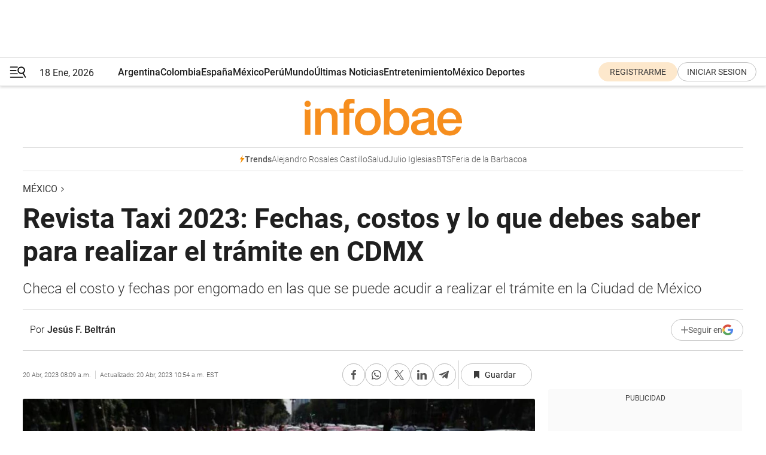

--- FILE ---
content_type: text/html; charset=utf-8
request_url: https://www.infobae.com/mexico/2023/04/20/revista-taxi-2023-fechas-costos-y-lo-que-debes-saber-para-realizar-el-tramite-en-cdmx/
body_size: 42621
content:
<!DOCTYPE html><html lang="es" style="scroll-behavior:smooth"><head><meta charSet="UTF-8"/><meta name="MobileOptimized" content="width"/><meta name="HandheldFriendly" content="true"/><meta name="apple-mobile-web-app-capable" content="yes"/><meta name="apple-mobile-web-app-status-bar-style" content="blank-translucent"/><title>Revista Taxi 2023: Fechas, costos y lo que debes saber para realizar el trámite en CDMX - Infobae</title><meta name="title" content="Revista Taxi 2023: Fechas, costos y lo que debes saber para realizar el trámite en CDMX - Infobae"/><meta name="description" content="Checa el costo y fechas por engomada en las que se puede acudir a realizar el trámite en la Ciudad de México"/><meta http-equiv="X-UA-Compatible" content="IE=edge,chrome=1"/><link rel="preload" as="font" type="font/woff2" crossorigin="" fetchpriority="high" href="https://www.infobae.com/assets/fonts/roboto-v30-latin-regular.woff2"/><link rel="preload" as="font" type="font/woff2" crossorigin="" fetchpriority="high" href="https://www.infobae.com/assets/fonts/roboto-v30-latin-300.woff2"/><link rel="preload" as="font" type="font/woff2" crossorigin="" fetchpriority="high" href="https://www.infobae.com/assets/fonts/roboto-v30-latin-500.woff2"/><link rel="preload" as="font" type="font/woff2" crossorigin="" fetchpriority="high" href="https://www.infobae.com/assets/fonts/roboto-v30-latin-700.woff2"/><link rel="preload" as="font" type="font/woff2" crossorigin="" fetchpriority="high" href="https://www.infobae.com/assets/fonts/roboto-v30-latin-italic.woff2"/><link rel="preload" as="font" type="font/woff2" crossorigin="" fetchpriority="high" href="https://www.infobae.com/assets/fonts/roboto-v30-latin-300italic.woff2"/><link rel="preload" as="font" type="font/woff2" crossorigin="" fetchpriority="high" href="https://www.infobae.com/assets/fonts/roboto-v30-latin-500italic.woff2"/><link rel="preload" as="font" type="font/woff2" crossorigin="" fetchpriority="high" href="https://www.infobae.com/assets/fonts/roboto-v30-latin-700italic.woff2"/><link rel="preload" href="/pf/resources/dist/infobae/css/main.css?d=3761" as="style"/><link rel="stylesheet" href="/pf/resources/dist/infobae/css/main.css?d=3761" media="screen, print"/><link rel="manifest" crossorigin="use-credentials" href="/pf/resources/manifest.json?d=3761"/><script type="application/javascript" id="polyfill-script">if(!Array.prototype.includes||!(window.Object && window.Object.assign)||!window.Promise||!window.Symbol||!window.fetch){document.write('<script type="application/javascript" src="/pf/dist/engine/polyfill.js?d=3761&mxId=00000000" defer=""><\/script>')}</script><script id="fusion-engine-react-script" type="application/javascript" src="/pf/dist/engine/react.js?d=3761&amp;mxId=00000000" defer=""></script><script id="fusion-engine-combinations-script" type="application/javascript" src="/pf/dist/components/combinations/default.js?d=3761&amp;mxId=00000000" defer=""></script><link rel="preconnect" href="https://sb.scorecardresearch.com/"/><link rel="preconnect" href="https://www.google-analytics.com/"/><link rel="preconnect" href="https://s.go-mpulse.net/"/><link rel="preconnect" href="https://fundingchoicesmessages.google.com/"/><link rel="preconnect" href="https://stats.g.doubleclick.net/"/><link rel="preconnect" href="https://www.googletagservices.com/"/><link id="fusion-template-styles" rel="stylesheet" type="text/css"/><link rel="preload" as="image" href="https://www.infobae.com/assets/images/logos/logo_infobae_naranja.svg"/><script src="/pf/resources/dist/infobae/js/main.js?d=3761" defer=""></script><script src="https://d1bl11pgu3tw3h.cloudfront.net/vendor/comscore/5.2.0/streamsense.min.js?org=infobae" defer=""></script><script src="https://sb.scorecardresearch.com/beacon.js" defer=""></script><script defer="">var _comscore = _comscore || []; _comscore.push({ c1: "2", c2: "8030908", options: { enableFirstPartyCookie: true, bypassUserConsentRequirementFor1PCookie: true } }); (function () { var s = document.createElement("script"), el = document.getElementsByTagName("script")[0]; s.async = true; s.src = "https://sb.scorecardresearch.com/cs/8030908/beacon.js"; el.parentNode.insertBefore(s, el); })();</script><script defer="">try{(function(i,s,o,g,r,a,m){i["GoogleAnalyticsObject"]=r;i[r]=i[r]||function(){(i[r].q=i[r].q||[]).push(arguments)},i[r].l=1*new Date;a=s.createElement(o),m=s.getElementsByTagName(o)[0];a.async=0;a.src=g;m.parentNode.insertBefore(a,m)})(window,document,"script","https://www.google-analytics.com/analytics.js","ga");ga("create","UA-759511-1","auto");ga("send","pageview");}catch(error){console.log("Error al inicializar gaScript:",error);}</script><script src="https://www.googletagmanager.com/gtag/js?id=G-Q2J791G3GV" async=""></script><script defer="">try{window.dataLayer = window.dataLayer || [];function gtag(){dataLayer.push(arguments);}gtag('js', new Date());gtag('config', 'G-Q2J791G3GV');}catch(error){console.log("Error al inicializar gaScript4:",error);}</script><script id="ebx" src="//applets.ebxcdn.com/ebx.js" async=""></script><script async="" src="https://functions.adnami.io/api/macro/adsm.macro.infobae.com.js"></script><script src="https://accounts.google.com/gsi/client" async="" defer=""></script><script>
  !function(e,o,n,i){if(!e){e=e||{},window.permutive=e,e.q=[];var t=function(){return([1e7]+-1e3+-4e3+-8e3+-1e11).replace(/[018]/g,function(e){return(e^(window.crypto||window.msCrypto).getRandomValues(new Uint8Array(1))[0]&15>>e/4).toString(16)})};e.config=i||{},e.config.apiKey=o,e.config.workspaceId=n,e.config.environment=e.config.environment||"production",(window.crypto||window.msCrypto)&&(e.config.viewId=t());for(var g=["addon","identify","track","trigger","query","segment","segments","ready","on","once","user","consent"],r=0;r<g.length;r++){var w=g[r];e[w]=function(o){return function(){var n=Array.prototype.slice.call(arguments,0);e.q.push({functionName:o,arguments:n})}}(w)}}}(window.permutive,"0cd2c32e-1a14-4e1f-96f0-a022c497b9cb","aa463839-b614-4c77-b5e9-6cdf10e1960c",{"consentRequired": true});
    window.googletag=window.googletag||{},window.googletag.cmd=window.googletag.cmd||[],window.googletag.cmd.push(function(){if(0===window.googletag.pubads().getTargeting("permutive").length){var e=window.localStorage.getItem("_pdfps");window.googletag.pubads().setTargeting("permutive",e?JSON.parse(e):[]);var o=window.localStorage.getItem("permutive-id");o&&(window.googletag.pubads().setTargeting("puid",o),window.googletag.pubads().setTargeting("ptime",Date.now().toString())),window.permutive.config.viewId&&window.googletag.pubads().setTargeting("prmtvvid",window.permutive.config.viewId),window.permutive.config.workspaceId&&window.googletag.pubads().setTargeting("prmtvwid",window.permutive.config.workspaceId)}});
    </script><script async="" src="https://a564e303-c351-48a1-b5d1-38585e343734.edge.permutive.app/aa463839-b614-4c77-b5e9-6cdf10e1960c-web.js"></script><script defer="">try{function classThemeChange(){const e=window.localStorage.getItem("theme"),a=document.querySelector("html");a.classList.contains("dark")||"dark"!==e||a.classList.add("dark"),a.classList.contains("dark")&&""===e&&a.classList.remove("dark")}window.addEventListener("themeChange",classThemeChange),classThemeChange();}catch(error){console.log("Error al inicializar themeJS:", error);}</script><script>try{(function(w,d,s,l,i){w[l]=w[l]||[];w[l].push({'gtm.start': new Date().getTime(),event:'gtm.js'});var f=d.getElementsByTagName(s)[0], j=d.createElement(s),dl=l!='dataLayer'?'&l='+l:'';j.async=true;j.src= 'https://www.googletagmanager.com/gtm.js?id='+i+dl;f.parentNode.insertBefore(j,f); })(window,document,'script','dataLayer','GTM-KTGQDC9');}catch(error){console.log("Error al inicializar gtmScript:",error);}</script><script>
  "undefined"!=typeof window&&(window.googlefc=window.googlefc||{},window.googlefc.callbackQueue=window.googlefc.callbackQueue||[],window.googlefc.callbackQueue.push({CONSENT_DATA_READY(){__tcfapi("addEventListener",2.2,(e,o)=>{if(o){console.log("Success getting consent data");let t=JSON.parse(localStorage.getItem("permutive-consent"));if(e?.gdprApplies){if(console.log("Country applies GDPR"),e?.eventStatus==="useractioncomplete"){console.log("First time modal");let n=e.purpose.consents["1"];n?(console.log("Consent accepted"),window.permutive.consent({opt_in:!0,token:"123"})):(console.log("Consent refused"),window.permutive.consent({opt_in:!1}))}else console.log("Consent already granted, skipping.")}else t?.opt_in?console.log("Consent already accepted for non-GDPR country, skipping."):(console.log("No previous consent found; automatically accepting consent."),window.permutive.consent({opt_in:!0,token:"123"}))}else console.error("Error getting consent data")})}}));
  </script><script defer="">try{!function(f,b,e,v,n,t,s) {if(f.fbq)return;n=f.fbq=function(){n.callMethod? n.callMethod.apply(n,arguments):n.queue.push(arguments)}; if(!f._fbq)f._fbq=n;n.push=n;n.loaded=!0;n.version='2.0'; n.queue=[];t=b.createElement(e);t.async=!0; t.src=v;s=b.getElementsByTagName(e)[0]; s.parentNode.insertBefore(t,s)}(window, document,'script', 'https://connect.facebook.net/en_US/fbevents.js'); fbq('init', '336383993555320'); fbq('track', 'PageView'); fbq('track', 'ViewContent');}catch(error){console.log("Error al inicializar facebookPixelRawCodeScript:",error);}</script><script src="https://cdn.onesignal.com/sdks/web/v16/OneSignalSDK.page.js" defer=""></script><script>const getCountry=(timeZone)=>{switch(timeZone){case 'America/Argentina/Buenos_Aires':case 'America/Argentina/Catamarca':case 'America/Argentina/ComodRivadavia':case 'America/Argentina/Cordoba':case 'America/Argentina/Jujuy':case 'America/Argentina/La_Rioja':case 'America/Argentina/Mendoza':case 'America/Argentina/Rio_Gallegos':case 'America/Argentina/Salta':case 'America/Argentina/San_Juan':case 'America/Argentina/San_Luis':case 'America/Argentina/Tucuman':case 'America/Argentina/Ushuaia':case 'America/Buenos_Aires':case 'America/Catamarca':case 'America/Cordoba':case 'America/Jujuy':case 'America/Mendoza':case 'America/Rosario':return'Argentina';case 'America/Bahia_Banderas':case 'America/Cancun':case 'America/Chihuahua':case 'America/Ciudad_Juarez':case 'America/Ensenada':case 'America/Hermosillo':case 'America/Matamoros':case 'America/Mazatlan':case 'America/Merida':case 'America/Mexico_City':case 'America/Monterrey':case 'America/Ojinaga':case 'America/Santa_Isabel':case 'America/Tijuana':case 'Mexico/BajaNorte':case 'Mexico/BajaSur':case 'Mexico/General':return'México';case 'Africa/Ceuta':case 'Atlantic/Canary':case 'Europe/Madrid':return'España';case 'America/Lima':return'Perú';case 'America/Bogota':return'Colombia';default:return'Otros'}};const country=getCountry(Intl.DateTimeFormat().resolvedOptions().timeZone);const getActionMessage=()=>{if(country==='Argentina'){return'Suscribite a nuestras notificaciones para recibir las últimas noticias de Argentina.'}
          if(country==='Otros'){return'Suscríbete a nuestras notificaciones para recibir las últimas noticias de todos los países.'}
          return'Suscríbete a nuestras notificaciones para recibir las últimas noticias de '+country+'.'};window.OneSignalDeferred=window.OneSignalDeferred||[];window.OneSignalDeferred.push(async(OneSignal)=>{await OneSignal.init({appId:'bef19c97-ed8d-479f-a038-e9d3da77d4c9',safari_web_id:'web.onesignal.auto.364542e4-0165-4e49-b6eb-0136f3f4eaa9',notifyButton:{enable:!1},allowLocalhostAsSecureOrigin:!0,serviceWorkerParam:{scope:'/'},serviceWorkerPath:'OneSignalSDKWorker.js',promptOptions:{slidedown:{prompts:[{type:'push',autoPrompt:!0,text:{actionMessage:getActionMessage(),acceptButton:'Suscribirse',cancelButton:'Después'},},],},},welcomeNotification:{title:'¡Bienvenido!',message:'Gracias por suscribirte a las notificaciones',url:'https://www.infobae.com/',},});OneSignal.User.addTag('region',country)})</script><link rel="dns-prefetch" href="https://sb.scorecardresearch.com/"/><link rel="dns-prefetch" href="https://www.google-analytics.com/"/><link rel="dns-prefetch" href="https://s.go-mpulse.net/"/><link rel="dns-prefetch" href="https://fundingchoicesmessages.google.com/"/><link rel="dns-prefetch" href="https://stats.g.doubleclick.net/"/><link rel="dns-prefetch" href="https://www.googletagservices.com/"/><meta name="viewport" content="width=device-width, initial-scale=1.0, user-scalable=yes, minimum-scale=0.5, maximum-scale=2.0"/><meta name="google-site-verification" content="DqMfuNB2bg-Ou_FEVXxZuzmDpPJ1ZVmOQVvwfJACGmM"/><link rel="canonical" href="https://www.infobae.com/mexico/2023/04/20/revista-taxi-2023-fechas-costos-y-lo-que-debes-saber-para-realizar-el-tramite-en-cdmx/"/><link rel="amphtml" href="https://www.infobae.com/mexico/2023/04/20/revista-taxi-2023-fechas-costos-y-lo-que-debes-saber-para-realizar-el-tramite-en-cdmx/?outputType=amp-type"/><meta property="keywords" content="Revista Taxi 2023,CDMX,méxico-noticias"/><meta name="robots" content="index, follow"/><meta name="googlebot" content="index, follow"/><meta name="robots" content="max-image-preview:large"/><meta name="distribution" content="global"/><meta name="rating" content="general"/><meta name="language" content="es_ES"/><link rel="alternate" type="application/rss+xml" title="RSS de México - Infobae" href="https://www.infobae.com/arc/outboundfeeds/rss/category/mexico/"/><meta name="news_keywords" content="Revista Taxi 2023,CDMX,méxico-noticias"/><meta property="article:section" content="México"/><meta property="article:published_time" content="2023-04-20T12:09:00.225Z"/><meta property="article:modified_time" content="2023-04-20T14:54:32.111Z"/><meta property="last_updated_date" content="2023-04-20T14:54:32.111Z"/><meta property="article:tag" content="Revista Taxi 2023"/><meta property="article:tag" content="CDMX"/><meta property="article:tag" content="méxico-noticias"/><meta property="article:opinion" content="false"/><meta name="twitter:card" content="summary_large_image"/><meta name="twitter:creator" content="@infobae"/><meta name="twitter:description" content="Checa el costo y fechas por engomada en las que se puede acudir a realizar el trámite en la Ciudad de México"/><meta name="twitter:image" content="https://www.infobae.com/resizer/v2/KBOTRD7PMVF3BM2ER7MMU5DH34.jpeg?auth=dda998223c3ff94687d9896d73006185773b42089fa693917f9f2133f9ac57ee&amp;smart=true&amp;width=1024&amp;height=512&amp;quality=85"/><meta name="twitter:site" content="@infobae"/><meta name="twitter:title" content="Revista Taxi 2023: Fechas, costos y lo que debes saber para realizar el trámite en CDMX"/><meta property="twitter:domain" content="infobae.com"/><meta property="twitter:url" content="https://www.infobae.com/mexico/2023/04/20/revista-taxi-2023-fechas-costos-y-lo-que-debes-saber-para-realizar-el-tramite-en-cdmx/"/><meta property="og:title" content="Revista Taxi 2023: Fechas, costos y lo que debes saber para realizar el trámite en CDMX"/><meta property="og:description" content="Checa el costo y fechas por engomada en las que se puede acudir a realizar el trámite en la Ciudad de México"/><meta property="og:url" content="https://www.infobae.com/mexico/2023/04/20/revista-taxi-2023-fechas-costos-y-lo-que-debes-saber-para-realizar-el-tramite-en-cdmx/"/><meta property="og:type" content="article"/><meta property="og:site_name" content="infobae"/><meta property="og:locale" content="es_LA"/><meta property="og:image" itemProp="image" content="https://www.infobae.com/resizer/v2/KBOTRD7PMVF3BM2ER7MMU5DH34.jpeg?auth=dda998223c3ff94687d9896d73006185773b42089fa693917f9f2133f9ac57ee&amp;smart=true&amp;width=1200&amp;height=630&amp;quality=85"/><meta property="og:image:width" content="1200"/><meta property="og:image:height" content="630"/><meta property="fb:app_id" content="907935373302455"/><meta property="fb:pages" content="34839376970"/><meta property="fb:pages" content="436205896728888"/><meta property="fb:pages" content="142361755806396"/><meta name="isDFP" content="true"/><meta name="dfpPageType" content="nota"/><meta name="dfp_path" content="infobae/mexico"/><meta property="article:publisher" content="https://www.facebook.com/infobae"/><script type="application/ld+json">{"@context":"https://schema.org","@type":"NewsMediaOrganization","name":"Infobae","description":"El sitio de noticias en español más leído en el mundo. Con redacciones en Ciudad de México, Madrid, Bogotá, Lima y Buenos Aires; y corresponsales en las principales ciudades del mundo.","email":"contacto@infobae.com","url":"https://www.infobae.com","sameAs":["https://www.facebook.com/Infobae/","https://www.youtube.com/@Infobae","https://x.com/infobae","https://es.wikipedia.org/wiki/Infobae","https://whatsapp.com/channel/0029VaUrd33DOQIPc5yL4Z16"],"logo":{"@type":"ImageObject","url":"https://www.infobae.com/resizer/v2/NCYGYV4JW5CQHKEULJMKQU6MZU.png?auth=31eb621d6ad5fda030d6c893a4efe3120a76cc8178216c9c9a07fd3dd89a360f&width=255&height=60&quality=90","height":60,"width":255}}</script><script type="application/ld+json">{"@context":"https://schema.org","@type":"BreadcrumbList","itemListElement":[{"@type":"ListItem","position":1,"item":{"@id":"https://infobae.com","name":"Infobae"}},{"@type":"ListItem","position":2,"item":{"@id":"https://infobae.com/mexico","name":"México"}}]}</script><script type="application/ld+json">{"@context":"https://schema.org","@type":"NewsArticle","headline":"Revista Taxi 2023: Fechas, costos y lo que debes saber para realizar el trámite en CDMX","description":"Checa el costo y fechas por engomada en las que se puede acudir a realizar el trámite en la Ciudad de México","articleBody":"El Gobierno de la Ciudad de México dio a conocer todos los detalles de la Revista Taxi 2023, en donde detalla las fechas, costos y lo que debes saber para realizar el trámite. Así lo dio a conocer la Secretaría de Movilidad (Semovi) con la publicación del procedimiento Revista Taxi 2023, en la cual consiste en la revisión documental, así como una inspección física y mecánica. De acuerdo con el documento, la revisión documental se debe efectuar el pago de derechos de la Revista Vehicular, la línea de captura emitida por la Secretaría de Administración y Finanzas en 72 horas antes de realizar el trámite. ¿Cualés son las fechas para realizar el trámite de la Revista Taxi 2023? Mientras que el concesionario podrá realizar el trámite de revisión documental del 17 de abril al 31 de agosto del presente año, de acuerdo con las siguientes fechas: ⦁ Amarillo: con terminación de placa 5 y 6 durante abril-mayo. ⦁ Rosa: con terminación de placa 7 y 8 durante el periodo abril-mayo. ⦁ Rojo: con terminación de placa 3 y 4 durante mayo-junio. ⦁ Verde: con terminación de placa 1 y 2 durante el periodo junio-julio. ⦁ Azul: con terminación de placa 9 y 0 durante julio-agosto. Por otro, la revisión mecánica en los taxis en la Ciudad de México, la Secretaría de Movilidad (Semovi) informó que la inspección física y mecánica de los automóviles se llevará a cabo en las siguientes fechas: ⦁ Último dígito de la placa de circulación 5 y 6 - Julio - Agosto ⦁ Último dígito de la placa de circulación 7 y 8 - Agosto - Setiembre ⦁ Último dígito de la placa de circulación 3 y 4 - Septiembre - Octubre ⦁ Último dígito de la placa de circulación 1 y 2 - Octubre - Noviembre ⦁ Último dígito de la placa de circulación 0 y 9 - Noviembre - Diciembre ¿Cuál es el costo de la Revista Taxi CDMX 2023? El Código Fiscal de la Ciudad de México estableció que el costo por el trámite de la revista vehicular anual, los dueños de taxis tendrán que pagar mil 931 pesos. ¿Cómo tramitar la Revista 2023? ¿Cuáles son los requisitos para la Revista Taxi 2023?","url":"https://www.infobae.com/mexico/2023/04/20/revista-taxi-2023-fechas-costos-y-lo-que-debes-saber-para-realizar-el-tramite-en-cdmx/","dateCreated":"2023-04-19T14:47:13Z","dateModified":"2023-04-20T14:54:32Z","datePublished":"2023-04-20T12:09:00Z","mainEntityOfPage":{"@type":"WebPage","@id":"https://www.infobae.com/mexico/2023/04/20/revista-taxi-2023-fechas-costos-y-lo-que-debes-saber-para-realizar-el-tramite-en-cdmx/"},"articleSection":"México","creator":{"@type":"Person","name":"Jesús F. Beltrán","url":"https://www.infobae.com"},"keywords":"Revista Taxi 2023,CDMX,méxico-noticias","isAccessibleForFree":true,"copyrightYear":2023,"copyrightHolder":{"@type":"Organization","name":"Infobae","url":"https://www.infobae.com"},"inLanguage":"es-MX","contentLocation":{"@type":"Place","name":"México"},"publisher":{"@type":"Organization","name":"infobae","logo":{"@type":"ImageObject","url":"https://www.infobae.com/resizer/v2/NCYGYV4JW5CQHKEULJMKQU6MZU.png?auth=31eb621d6ad5fda030d6c893a4efe3120a76cc8178216c9c9a07fd3dd89a360f&width=255&height=60&quality=90","height":60,"width":255}},"author":{"@type":"Person","name":"Jesús F. Beltrán","url":"https://www.infobae.com"},"image":[{"@type":"ImageObject","url":"https://www.infobae.com/resizer/v2/KBOTRD7PMVF3BM2ER7MMU5DH34.jpeg?auth=dda998223c3ff94687d9896d73006185773b42089fa693917f9f2133f9ac57ee&smart=true&width=1200&height=675&quality=85","width":1200,"height":675},{"@type":"ImageObject","url":"https://www.infobae.com/resizer/v2/KBOTRD7PMVF3BM2ER7MMU5DH34.jpeg?auth=dda998223c3ff94687d9896d73006185773b42089fa693917f9f2133f9ac57ee&smart=true&width=1200&height=900&quality=85","width":1200,"height":900},{"@type":"ImageObject","url":"https://www.infobae.com/resizer/v2/KBOTRD7PMVF3BM2ER7MMU5DH34.jpeg?auth=dda998223c3ff94687d9896d73006185773b42089fa693917f9f2133f9ac57ee&smart=true&width=1200&height=1200&quality=85","width":1200,"height":1200}]}</script><link rel="shortcut icon" type="image/x-icon" href="/pf/resources/favicon/favicon-32x32.png?d=3761"/><link rel="icon" sizes="16x16" type="image/png" href="/pf/resources/favicon/favicon-16x16.png?d=3761"/><link rel="icon" type="image/png" sizes="32x32" href="/pf/resources/favicon/favicon-32x32.png?d=3761"/><link rel="apple-touch-icon" href="/pf/resources/favicon/apple-touch-icon.png?d=3761"/><link rel="apple-touch-icon-precomposed" href="/pf/resources/favicon/apple-touch-icon-precomposed.png?d=3761"/><link rel="apple-touch-icon-120x120" href="/pf/resources/favicon/apple-touch-icon-120x120.png?d=3761"/><link rel="apple-touch-icon-120x120-precomposed" href="/pf/resources/favicon/apple-touch-icon-120x120-precomposed.png?d=3761"/><link rel="apple-touch-icon-152x152" href="/pf/resources/favicon/apple-touch-icon-152x152.png?d=3761"/><link rel="apple-touch-icon-152x152-precomposed" href="/pf/resources/favicon/apple-touch-icon-152x152-precomposed.png?d=3761"/><link rel="shortcut icon" sizes="192x192" href="/pf/resources/favicon/android-chrome-192x192.png?d=3761"/><link rel="shortcut icon" sizes="512x512" href="/pf/resources/favicon/android-chrome-512x512.png?d=3761"/><script async="" src="https://www.google.com/adsense/search/ads.js"></script><script>
        (function(g,o){
          g[o] = g[o] || function () {
            (g[o]['q'] = g[o]['q'] || []).push(arguments)
          }, g[o]['t'] = 1 * new Date
        })(window,'_googCsa');
      </script>
<script>(window.BOOMR_mq=window.BOOMR_mq||[]).push(["addVar",{"rua.upush":"false","rua.cpush":"true","rua.upre":"false","rua.cpre":"true","rua.uprl":"false","rua.cprl":"false","rua.cprf":"false","rua.trans":"SJ-641891b2-7ddc-4e51-ac16-be2bf7d243c3","rua.cook":"false","rua.ims":"false","rua.ufprl":"false","rua.cfprl":"true","rua.isuxp":"false","rua.texp":"norulematch","rua.ceh":"false","rua.ueh":"false","rua.ieh.st":"0"}]);</script>
                              <script>!function(e){var n="https://s.go-mpulse.net/boomerang/";if("False"=="True")e.BOOMR_config=e.BOOMR_config||{},e.BOOMR_config.PageParams=e.BOOMR_config.PageParams||{},e.BOOMR_config.PageParams.pci=!0,n="https://s2.go-mpulse.net/boomerang/";if(window.BOOMR_API_key="C7HNE-7B57D-WM7L2-K2VFG-FX3EW",function(){function e(){if(!o){var e=document.createElement("script");e.id="boomr-scr-as",e.src=window.BOOMR.url,e.async=!0,i.parentNode.appendChild(e),o=!0}}function t(e){o=!0;var n,t,a,r,d=document,O=window;if(window.BOOMR.snippetMethod=e?"if":"i",t=function(e,n){var t=d.createElement("script");t.id=n||"boomr-if-as",t.src=window.BOOMR.url,BOOMR_lstart=(new Date).getTime(),e=e||d.body,e.appendChild(t)},!window.addEventListener&&window.attachEvent&&navigator.userAgent.match(/MSIE [67]\./))return window.BOOMR.snippetMethod="s",void t(i.parentNode,"boomr-async");a=document.createElement("IFRAME"),a.src="about:blank",a.title="",a.role="presentation",a.loading="eager",r=(a.frameElement||a).style,r.width=0,r.height=0,r.border=0,r.display="none",i.parentNode.appendChild(a);try{O=a.contentWindow,d=O.document.open()}catch(_){n=document.domain,a.src="javascript:var d=document.open();d.domain='"+n+"';void(0);",O=a.contentWindow,d=O.document.open()}if(n)d._boomrl=function(){this.domain=n,t()},d.write("<bo"+"dy onload='document._boomrl();'>");else if(O._boomrl=function(){t()},O.addEventListener)O.addEventListener("load",O._boomrl,!1);else if(O.attachEvent)O.attachEvent("onload",O._boomrl);d.close()}function a(e){window.BOOMR_onload=e&&e.timeStamp||(new Date).getTime()}if(!window.BOOMR||!window.BOOMR.version&&!window.BOOMR.snippetExecuted){window.BOOMR=window.BOOMR||{},window.BOOMR.snippetStart=(new Date).getTime(),window.BOOMR.snippetExecuted=!0,window.BOOMR.snippetVersion=12,window.BOOMR.url=n+"C7HNE-7B57D-WM7L2-K2VFG-FX3EW";var i=document.currentScript||document.getElementsByTagName("script")[0],o=!1,r=document.createElement("link");if(r.relList&&"function"==typeof r.relList.supports&&r.relList.supports("preload")&&"as"in r)window.BOOMR.snippetMethod="p",r.href=window.BOOMR.url,r.rel="preload",r.as="script",r.addEventListener("load",e),r.addEventListener("error",function(){t(!0)}),setTimeout(function(){if(!o)t(!0)},3e3),BOOMR_lstart=(new Date).getTime(),i.parentNode.appendChild(r);else t(!1);if(window.addEventListener)window.addEventListener("load",a,!1);else if(window.attachEvent)window.attachEvent("onload",a)}}(),"".length>0)if(e&&"performance"in e&&e.performance&&"function"==typeof e.performance.setResourceTimingBufferSize)e.performance.setResourceTimingBufferSize();!function(){if(BOOMR=e.BOOMR||{},BOOMR.plugins=BOOMR.plugins||{},!BOOMR.plugins.AK){var n="true"=="true"?1:0,t="",a="amlknlqxgqvaq2lm2o5a-f-45f71d56d-clientnsv4-s.akamaihd.net",i="false"=="true"?2:1,o={"ak.v":"39","ak.cp":"619111","ak.ai":parseInt("650669",10),"ak.ol":"0","ak.cr":9,"ak.ipv":4,"ak.proto":"h2","ak.rid":"8e5f12d","ak.r":41992,"ak.a2":n,"ak.m":"dscr","ak.n":"ff","ak.bpcip":"3.22.166.0","ak.cport":38694,"ak.gh":"23.52.41.8","ak.quicv":"","ak.tlsv":"tls1.3","ak.0rtt":"","ak.0rtt.ed":"","ak.csrc":"-","ak.acc":"","ak.t":"1768739770","ak.ak":"hOBiQwZUYzCg5VSAfCLimQ==x6/BraCaqj9LPrLc9Md+LX/+oITbSumxjhsC/UiekoE9GCfn6CiQu2Yo0uQmXGG5e6fADttCPooSbflSs8F+Tser9AHMqEHKhAC9267+/MqUTymdeCv4iZMx/zCAg53V1hhYKlj27wQCjn8jbi8uLC0y1o4YYoptkylA/4C0S62w9A7I0Nt+b9xGU5Dv+GLRdQB+ib+ZDru1nvpjB/5poVDgftY3b4GlI4yjr6xBAu3w4AhWDDwzSWHqRfAQUaYLtkAXQOoZQZjypB0AZo8a/Fswngrj8UITOIZGXXaQZCylLaalbrPNDkcjQ+FkRy4lNLSNnD0A8I7DUNsS8PbeMh55LDALvoaOaylQSHT/FcDKGx2Bm1vahO2QfQaHPorwu+sgiqjOw0R3XucjWI9meAwel5KrFYcJISIzy3IIKuI=","ak.pv":"135","ak.dpoabenc":"","ak.tf":i};if(""!==t)o["ak.ruds"]=t;var r={i:!1,av:function(n){var t="http.initiator";if(n&&(!n[t]||"spa_hard"===n[t]))o["ak.feo"]=void 0!==e.aFeoApplied?1:0,BOOMR.addVar(o)},rv:function(){var e=["ak.bpcip","ak.cport","ak.cr","ak.csrc","ak.gh","ak.ipv","ak.m","ak.n","ak.ol","ak.proto","ak.quicv","ak.tlsv","ak.0rtt","ak.0rtt.ed","ak.r","ak.acc","ak.t","ak.tf"];BOOMR.removeVar(e)}};BOOMR.plugins.AK={akVars:o,akDNSPreFetchDomain:a,init:function(){if(!r.i){var e=BOOMR.subscribe;e("before_beacon",r.av,null,null),e("onbeacon",r.rv,null,null),r.i=!0}return this},is_complete:function(){return!0}}}}()}(window);</script></head><body class="nd-body"><noscript><img src="https://sb.scorecardresearch.com/p?c1=2&amp;c2=8030908&amp;cv=4.4.0&amp;cj=1"/></noscript><noscript><iframe src="https://www.googletagmanager.com/ns.html?id=GTM-KTGQDC9" height="0" width="0" style="display:none;visibility:hidden"></iframe></noscript><noscript><img height="1" width="1" style="display:none" src="https://www.facebook.com/tr?id=336383993555320&ev=PageView&noscript=1"/></noscript><div id="fusion-app" class="fusion-app | infobae grid"><div class="article-right-rail-centered "><div class="article-right-rail-centered-layout "><nav><div class="interstitial_800x600 ad-wrapper"><div id="infobae_mexico_nota_interstitial_800x600" class="ad-interstitial-bg hide"></div><div class="dfpAd ad-interstitial"><button id="infobae_mexico_nota_interstitial_800x600_close" aria-label="infobae_mexico_nota_interstitial_800x600" class="close_ad hide"><i class="close"></i></button><div id="infobae/mexico/nota/interstitial_800x600" class="infobae/mexico/nota/interstitial_800x600 arcad"></div></div></div><div style="position:relative"><div class="masthead-navbar " id="mastheadnavbar"><div class="site-header" id="siteheader"><div class="sticky-navbar-ad-container"><div class="top_banner_970x80 ad-wrapper"><div class="dfpAd ad-top-banner"><div id="infobae/mexico/nota/top_banner_970x80" class="infobae/mexico/nota/top_banner_970x80 arcad"></div></div></div></div><div class="sectionnav-container"><span aria-label="Menu" class="hamburger hamburger-wrapper close" role="button" tabindex="-1"><svg viewBox="0 0 28 20" id="hamburger-icon" xmlns="http://www.w3.org/2000/svg" class="hamburger-icon" data-name="hamburger-icon" fill=""><path d="M27.8061 18.2936L23.9009 11.7199C26.6545 9.62581 27.2345 5.75713 25.1799 2.96266C23.0598 0.111715 18.9446 -0.552677 15.9985 1.50445C14.5751 2.49996 13.6279 3.97419 13.3517 5.66252C13.0628 7.34757 13.4737 9.04405 14.498 10.4274C16.2587 12.8169 19.499 13.7133 22.2858 12.6261L26.1944 19.1875C26.3514 19.4517 26.5513 19.6089 26.7784 19.668C26.9927 19.7238 27.2342 19.6816 27.4707 19.5593C28.2062 19.1465 28.0218 18.6387 27.8221 18.2846L27.8061 18.2936ZM24.3917 7.88058C24.0673 9.0572 23.2806 10.0477 22.1932 10.6578C21.1218 11.259 19.8172 11.4316 18.6191 11.1196C16.1094 10.466 14.6138 7.94849 15.2862 5.50947C15.9587 3.07045 18.5492 1.61694 21.0589 2.27047C23.5686 2.92401 25.0642 5.44156 24.3917 7.88058Z" fill=""></path><path d="M0 1.129C0 0.675362 0.371315 0.307617 0.829355 0.307617H12.9866C13.4446 0.307617 13.8159 0.675362 13.8159 1.129C13.8159 1.58264 13.4446 1.95038 12.9866 1.95038H0.829355C0.371315 1.95038 0 1.58264 0 1.129ZM0 7.04295C0 6.58931 0.371315 6.22157 0.829355 6.22157H10.5951C11.0531 6.22157 11.4245 6.58931 11.4245 7.04295C11.4245 7.49659 11.0531 7.86433 10.5951 7.86433H0.829355C0.371315 7.86433 0 7.49659 0 7.04295ZM0 12.9569C0 12.5033 0.371315 12.1355 0.829355 12.1355H12.9866C13.4446 12.1355 13.8159 12.5033 13.8159 12.9569C13.8159 13.4105 13.4446 13.7783 12.9866 13.7783H0.829355C0.371315 13.7783 0 13.4105 0 12.9569ZM0 18.8709C0 18.4172 0.371315 18.0495 0.829355 18.0495H22.4792C22.9372 18.0495 23.3086 18.4172 23.3086 18.8709C23.3086 19.3245 22.9372 19.6922 22.4792 19.6922H0.829355C0.371315 19.6922 0 19.3245 0 18.8709Z" fill=""></path></svg></span><a aria-label="infobae" class="site-logo" href="https://www.infobae.com/"><span class="site-logo"><img alt="Infobae" class="logo-image" height="25px" src="https://www.infobae.com/assets/images/logos/logo_infobae_naranja.svg" width="105px" fetchpriority="high" loading="eager"/></span></a><p class="date-info">18 Ene, 2026</p><div class="login-register-container"></div></div></div><nav class="content side-menu" id="side-menu" style="top:undefinedpx;height:calc(100vh - undefinedpx)"><div class="side-menu-sticky-items"><div class="queryly_searchicon_img"><label for="queryly_toggle" id="queryly-label"><button>Buscar en todo el sitio<svg id="search-icon" data-name="search-icon" xmlns="http://www.w3.org/2000/svg" viewBox="0 0 30 30"><path d="M20.35,17.59a10.43,10.43,0,1,0-3.21,3l7.7,7.65a2.19,2.19,0,1,0, 3.17-3l-.08-.07Zm-8.53.72a6.74,6.74,0,1,1,6.74-6.75,6.74,6.74,0,0,1-6.74,6.75Zm0,0"></path></svg></button></label></div></div><div class="dropdown"><div id="dropdown-item-ctn0" class="dropdown-item-ctn"><a class="item non-bold" href="https://www.infobae.com/?noredirect" rel="noopener noreferrer">Argentina</a></div><div id="dropdown-body0" class="dropdown-body"></div></div><div class="dropdown"><div id="dropdown-item-ctn2" class="dropdown-item-ctn"><a class="item non-bold" href="https://www.infobae.com/colombia/" rel="noopener noreferrer">Colombia</a></div><div id="dropdown-body2" class="dropdown-body"></div></div><div class="dropdown"><div id="dropdown-item-ctn4" class="dropdown-item-ctn"><a class="item non-bold" href="https://www.infobae.com/espana/" rel="noopener noreferrer">España</a></div><div id="dropdown-body4" class="dropdown-body"></div></div><div class="dropdown"><div id="dropdown-item-ctn6" class="dropdown-item-ctn"><a class="item non-bold" href="https://www.infobae.com/mexico/" rel="noopener noreferrer">México</a></div><div id="dropdown-body6" class="dropdown-body"></div></div><div class="dropdown"><div id="dropdown-item-ctn8" class="dropdown-item-ctn"><a class="item non-bold" href="https://www.infobae.com/peru/" rel="noopener noreferrer">Perú</a></div><div id="dropdown-body8" class="dropdown-body"></div></div><div class="dropdown"><div id="dropdown-item-ctn10" class="dropdown-item-ctn"><a class="item" href="https://www.infobae.com/america/" rel="noopener noreferrer">Mundo</a><div aria-label="Menu Item" class="icon-dropdown" role="button" tabindex="-1"><svg id="down-icon0" width="12" height="12" viewBox="0 0 12 8" fill="none" xmlns="http://www.w3.org/2000/svg" class="icon-drop "><path d="M-9.87742e-07 1.167C-9.69427e-07 0.748023 0.335182 0.41284 0.754162 0.41284C0.969636 0.41284 1.17314 0.496636 1.31679 0.652256L5.98541 5.72789L10.654 0.652257C10.9294 0.341015 11.4082 0.293132 11.7314 0.568461C12.0546 0.84379 12.0905 1.32262 11.8152 1.64584C11.8032 1.65781 11.7913 1.68175 11.7793 1.69372L6.54804 7.36789C6.26074 7.67913 5.78191 7.6911 5.47067 7.41577C5.4587 7.4038 5.44673 7.39183 5.42278 7.36789L0.203504 1.68175C0.071824 1.5381 -9.96114e-07 1.35853 -9.87742e-07 1.167Z" fill="#9B9B9B"></path></svg></div></div><div id="dropdown-body10" class="dropdown-body"><a class="dropdown-item" href="https://www.infobae.com/venezuela/"><span class="dropdown-submenu">Venezuela</span></a><a class="dropdown-item" href="https://www.infobae.com/economist/"><span class="dropdown-submenu">The economist</span></a><a class="dropdown-item" href="https://www.infobae.com/wapo/"><span class="dropdown-submenu">The Washington Post</span></a><a class="dropdown-item" href="https://www.infobae.com/america/realeza/"><span class="dropdown-submenu">Realeza</span></a></div></div><div class="dropdown"><div id="dropdown-item-ctn12" class="dropdown-item-ctn"><a class="item non-bold" href="https://www.infobae.com/mexico/ultimas-noticias/" rel="noopener noreferrer">Últimas Noticias</a></div><div id="dropdown-body12" class="dropdown-body"></div></div><div class="dropdown"><div id="dropdown-item-ctn14" class="dropdown-item-ctn"><a class="item non-bold" href="https://www.infobae.com/tag/mexico-entretenimiento/" rel="noopener noreferrer">Entretenimiento</a></div><div id="dropdown-body14" class="dropdown-body"></div></div><div class="dropdown"><div id="dropdown-item-ctn16" class="dropdown-item-ctn"><a class="item non-bold" href="https://www.infobae.com/mexico/deportes/" rel="noopener noreferrer">México Deportes</a></div><div id="dropdown-body16" class="dropdown-body"></div></div><div class="dropdown"><div id="dropdown-item-ctn18" class="dropdown-item-ctn"><a class="item non-bold" href="https://www.infobae.com/tag/narco-en-mexico/" rel="noopener noreferrer">Narco en México</a></div><div id="dropdown-body18" class="dropdown-body"></div></div><div class="dropdown"><div id="dropdown-item-ctn20" class="dropdown-item-ctn"><a class="item non-bold" href="https://www.infobae.com/tag/mexico-virales/" rel="noopener noreferrer">Virales</a></div><div id="dropdown-body20" class="dropdown-body"></div></div><div class="dropdown"><div id="dropdown-item-ctn22" class="dropdown-item-ctn"><a class="item non-bold" href="https://www.infobae.com/tag/mexico-opinion/" rel="noopener noreferrer">Opinión</a></div><div id="dropdown-body22" class="dropdown-body"></div></div><div class="dropdown"><div id="dropdown-item-ctn24" class="dropdown-item-ctn"><a class="item non-bold" href="https://www.infobae.com/cultura/" rel="noopener noreferrer">Cultura</a></div><div id="dropdown-body24" class="dropdown-body"></div></div><div class="dropdown"><div id="dropdown-item-ctn26" class="dropdown-item-ctn"><a class="item" href="https://www.infobae.com/tendencias/" rel="noopener noreferrer">Tendencias</a><div aria-label="Menu Item" class="icon-dropdown" role="button" tabindex="-1"><svg id="down-icon0" width="12" height="12" viewBox="0 0 12 8" fill="none" xmlns="http://www.w3.org/2000/svg" class="icon-drop "><path d="M-9.87742e-07 1.167C-9.69427e-07 0.748023 0.335182 0.41284 0.754162 0.41284C0.969636 0.41284 1.17314 0.496636 1.31679 0.652256L5.98541 5.72789L10.654 0.652257C10.9294 0.341015 11.4082 0.293132 11.7314 0.568461C12.0546 0.84379 12.0905 1.32262 11.8152 1.64584C11.8032 1.65781 11.7913 1.68175 11.7793 1.69372L6.54804 7.36789C6.26074 7.67913 5.78191 7.6911 5.47067 7.41577C5.4587 7.4038 5.44673 7.39183 5.42278 7.36789L0.203504 1.68175C0.071824 1.5381 -9.96114e-07 1.35853 -9.87742e-07 1.167Z" fill="#9B9B9B"></path></svg></div></div><div id="dropdown-body26" class="dropdown-body"><a class="dropdown-item" href="https://www.infobae.com/tendencias/estar-mejor/"><span class="dropdown-submenu">Estar Mejor</span></a></div></div><div class="dropdown"><div id="dropdown-item-ctn28" class="dropdown-item-ctn"><a class="item non-bold" href="https://www.infobae.com/podcasts/" rel="noopener noreferrer">Podcasts</a></div><div id="dropdown-body28" class="dropdown-body"></div></div><div class="dropdown"><div id="dropdown-item-ctn30" class="dropdown-item-ctn"><a class="item non-bold" href="https://www.infobae.com/malditos-nerds/" rel="noopener noreferrer">Malditos Nerds</a></div><div id="dropdown-body30" class="dropdown-body"></div></div><div class="dropdown"><div id="dropdown-item-ctn32" class="dropdown-item-ctn"><a class="item non-bold" href="https://www.infobae.com/tag/espana-salud/" rel="noopener noreferrer">Salud</a></div><div id="dropdown-body32" class="dropdown-body"></div></div><div class="dropdown"><div id="dropdown-item-ctn34" class="dropdown-item-ctn"><a class="item non-bold" href="https://www.infobae.com/tecno/" rel="noopener noreferrer">Tecno</a></div><div id="dropdown-body34" class="dropdown-body"></div></div><div class="dark-mode-btn "><div class="dark-mode-btn__container "><div class="dark-mode-btn__toggler "><div class="dark-mode-btn__circle "></div><svg class="light-icon" width="12" height="12" viewBox="0 0 12 12" fill="none" xmlns="http://www.w3.org/2000/svg"><path d="M12 6.10608C11.8953 6.34856 11.7107 6.445 11.4462 6.43122C11.2092 6.41745 10.9722 6.43122 10.738 6.42847C10.4762 6.42847 10.2861 6.24385 10.2861 6.00137C10.2861 5.75614 10.4762 5.57703 10.738 5.57428C10.975 5.57428 11.2119 5.5853 11.4462 5.57152C11.7107 5.55499 11.8925 5.65418 12 5.89666V6.11159V6.10608Z" fill="#1F1F1F"></path><path d="M5.89114 12C5.64866 11.8953 5.55222 11.7107 5.566 11.4462C5.57978 11.2092 5.566 10.9722 5.56876 10.738C5.56876 10.4762 5.75337 10.2861 5.99585 10.2861C6.23833 10.2861 6.42295 10.4762 6.42295 10.738C6.42295 10.975 6.41192 11.2119 6.4257 11.4462C6.44223 11.7107 6.34304 11.8925 6.10056 12H5.88563H5.89114Z" fill="#1F1F1F"></path><path d="M5.99859 2.57084C7.89158 2.57084 9.43188 4.11389 9.42636 6.00414C9.42361 7.88887 7.88331 9.42642 5.99859 9.42642C4.10835 9.42642 2.5653 7.88336 2.57081 5.99036C2.57357 4.10563 4.11386 2.56808 5.99859 2.56808V2.57084ZM6.00685 3.42778C4.5878 3.42503 3.43051 4.57681 3.42775 5.99036C3.425 7.40942 4.57678 8.56672 5.99032 8.56947C7.40938 8.57223 8.56666 7.42045 8.56942 6.00414C8.57218 4.58508 7.4204 3.42778 6.0041 3.42503L6.00685 3.42778Z" fill="#1F1F1F"></path><path d="M6.42851 0.856948C6.42851 0.994721 6.42851 1.13249 6.42851 1.27302C6.423 1.52377 6.24114 1.7139 6.00417 1.7139C5.7672 1.7139 5.57708 1.52652 5.57432 1.27853C5.57157 0.997476 5.57157 0.716419 5.57432 0.435362C5.57432 0.184616 5.76445 0 6.00417 0C6.23563 0 6.423 0.187371 6.42851 0.429852C6.43127 0.573135 6.42851 0.716419 6.42851 0.856948Z" fill="#1F1F1F"></path><path d="M0.851433 6.4285C0.713661 6.4285 0.575889 6.4285 0.435361 6.4285C0.18737 6.42299 0 6.23562 0 5.9959C0 5.75617 0.18737 5.57431 0.440872 5.57155C0.716416 5.5688 0.994717 5.57155 1.27026 5.57155C1.52101 5.57155 1.71113 5.75893 1.71389 5.9959C1.71389 6.23838 1.52652 6.42575 1.26475 6.4285C1.12698 6.4285 0.989206 6.4285 0.848678 6.4285H0.851433Z" fill="#1F1F1F"></path><path d="M1.6312 2.11615C1.63671 1.88745 1.71662 1.75519 1.87368 1.67804C2.03074 1.60088 2.19607 1.60915 2.32558 1.72763C2.52672 1.90949 2.71961 2.10238 2.90422 2.30352C3.05301 2.4661 3.03097 2.7196 2.87667 2.87391C2.7196 3.02821 2.46886 3.05025 2.30629 2.90146C2.1079 2.72235 1.92053 2.52947 1.73867 2.33384C1.67805 2.26495 1.65325 2.163 1.63396 2.11891L1.6312 2.11615Z" fill="#1F1F1F"></path><path d="M9.8865 1.63127C10.1152 1.63953 10.2475 1.71944 10.3246 1.8765C10.4018 2.03632 10.388 2.19889 10.2695 2.32564C10.0877 2.52679 9.89477 2.71967 9.69362 2.90153C9.52829 3.05033 9.27755 3.02553 9.12324 2.86847C8.96894 2.71141 8.9524 2.46066 9.1012 2.29809C9.28306 2.10245 9.47319 1.91232 9.66882 1.73322C9.73495 1.6726 9.83966 1.65055 9.8865 1.63127Z" fill="#1F1F1F"></path><path d="M1.63124 9.87282C1.65604 9.82597 1.69186 9.71576 1.7635 9.6386C1.92332 9.4595 2.09691 9.29141 2.27326 9.12609C2.44961 8.95525 2.70587 8.96076 2.87395 9.12609C3.04203 9.29141 3.04754 9.55043 2.8767 9.72678C2.70862 9.90313 2.53503 10.0767 2.35592 10.2476C2.22091 10.3771 2.05558 10.4074 1.88474 10.3302C1.71942 10.2558 1.63675 10.1208 1.62849 9.87557L1.63124 9.87282Z" fill="#1F1F1F"></path><path d="M10.3716 9.89209C10.3605 10.1208 10.2779 10.2531 10.1208 10.3275C9.96099 10.4019 9.80117 10.3881 9.67167 10.2696C9.47603 10.0877 9.28591 9.90036 9.10405 9.70197C8.94974 9.53389 8.97178 9.27763 9.13436 9.12057C9.29142 8.96902 9.54216 8.95248 9.70473 9.10403C9.89762 9.28314 10.085 9.46775 10.2613 9.66339C10.3247 9.73503 10.3495 9.8425 10.3716 9.89209Z" fill="#1F1F1F"></path></svg><svg class="dark-icon" width="12" height="12" viewBox="0 0 12 12" fill="none" xmlns="http://www.w3.org/2000/svg"><path d="M0 5.6173C0.0203122 5.43051 0.0372386 5.24373 0.0643215 5.06034C0.314839 3.37929 1.12056 2.02766 2.4747 1.00545C3.0773 0.550379 3.74422 0.227753 4.46869 0.0205937C4.65488 -0.0337432 4.83769 0.0205937 4.93925 0.17002C5.0442 0.319447 5.04081 0.492646 4.90878 0.659052C4.52624 1.14129 4.25202 1.67447 4.09968 2.27218C3.82885 3.33175 3.90671 4.36075 4.36374 5.3558C4.84785 6.40178 5.62648 7.15571 6.67594 7.61078C7.44104 7.94359 8.24337 8.04887 9.07278 7.93341C9.89881 7.81794 10.6267 7.48852 11.28 6.97232C11.3647 6.9044 11.473 6.83988 11.578 6.8229C11.8589 6.77875 12.0519 7.00628 11.9876 7.28136C11.754 8.25264 11.3241 9.12542 10.6673 9.88274C9.8785 10.7929 8.90352 11.4279 7.74572 11.7506C5.92101 12.26 4.20463 11.9917 2.64059 10.9219C1.29998 10.005 0.470565 8.72808 0.128643 7.13533C0.0744772 6.88742 0.0575511 6.63272 0.0236975 6.38141C0.0169267 6.34066 0.0101555 6.2999 0.0033848 6.25575C0.0033848 6.0452 0.0033848 5.83125 0.0033848 5.62069L0 5.6173ZM3.63589 1.2228C1.77732 2.17709 0.51119 4.33359 0.897122 6.72441C1.28644 9.1424 3.23303 10.9491 5.68742 11.1563C8.04025 11.3566 9.99699 9.95746 10.8399 8.24584C8.6293 9.16617 6.55069 8.9692 4.80045 7.26778C3.04683 5.55956 2.78277 3.48118 3.63927 1.2228H3.63589Z" fill="white"></path>;</svg></div></div></div></nav><nav class="right-panel " id="right-panel" style="height:calc(100vh - undefinedpx)"><div class="right-panel__header"><div class="right-panel__user-data"><div class="right-panel__content-avatar"><div class="user-default-avatar-ctn"><svg class="user-default-avatar" viewBox="0 0 32 32" fill="none" xmlns="http://www.w3.org/2000/svg"><path d="M24.544 27.9848C24.544 26.7713 24.5689 25.6161 24.544 24.4608C24.411 21.9425 22.3996 19.9311 19.8813 19.8064C17.3381 19.7649 14.7948 19.7649 12.2515 19.8064C9.63345 19.8563 7.51406 21.9674 7.44757 24.5855C7.42264 25.5745 7.43926 26.5636 7.43095 27.5443V28.0263C3.00101 24.8764 0.665526 19.5405 1.34706 14.1464C2.36935 6.05951 9.75812 0.32469 17.845 1.34698C23.8292 2.10331 28.7578 6.4252 30.2788 12.2681C31.8496 18.194 29.564 24.4691 24.544 27.9848M15.9833 6.50001C13.1575 6.50832 10.8801 8.80225 10.8885 11.6281C10.8968 14.4539 13.1907 16.7313 16.0165 16.7229C18.8424 16.7146 21.1197 14.4207 21.1114 11.5949C21.1114 11.5949 21.1114 11.5865 21.1114 11.5782C21.0948 8.76069 18.8008 6.4917 15.9833 6.50001" fill="#D5D5D5"></path><circle cx="16" cy="16" r="15.75" stroke="#777777" stroke-width="0.5"></circle></svg></div></div><div class="right-panel__content-info"><span>Bienvenido</span><span>Por favor, ingresa a tu cuenta.</span></div></div><div class="right-panel__auth-buttons"><button aria-label="Registrarme" class="right-panel__auth-buttons-register">REGISTRARME</button><button aria-label="Iniciar sesión" class="right-panel__auth-buttons-login">INICIAR SESIÓN</button></div></div></nav></div></div><div class="width_full" style="height:falsepx"></div></nav><div class="article-right-rail-centered-content"><aside class="article-right-rail-centered-left-span span-rail" data-element="span-rail"><div class="span-section"><div class="megalateral_2_250x600 ad-wrapper ad-desktop"><div class="dfpAd ad-megalateral"><div id="infobae/mexico/nota/megalateral_2_250x600" class="infobae/mexico/nota/megalateral_2_250x600 arcad"></div></div></div></div></aside><div class="article-right-rail-centered-layout-body "><div class="top page-container"><div class="masthead-header"><div class="mhh-new"><div id="fusion-static-enter:static-masthead-header" style="display:none" data-fusion-component="static-masthead-header" data-persistent-entry="true"></div><a aria-label="Logo link" class="mhh-site-logo" href="https://www.infobae.com/" rel="noreferrer noopener"><img alt="Infobae" height="65" loading="eager" src="https://www.infobae.com/assets/images/logos/logo_infobae_naranja.svg" width="280" fetchpriority="high"/></a><div id="fusion-static-exit:static-masthead-header" style="display:none" data-fusion-component="static-masthead-header" data-persistent-exit="true"></div><div class="header_izq_180x70 ad-wrapper ad-desktop"><div class="dfpAd ad-header-masthead-left"><div id="infobae/mexico/nota/header_izq_180x70" class="infobae/mexico/nota/header_izq_180x70 arcad"></div></div></div><div class="header_der_180x70 ad-wrapper ad-desktop"><div class="dfpAd ad-header-masthead-right"><div id="infobae/mexico/nota/header_der_180x70" class="infobae/mexico/nota/header_der_180x70 arcad"></div></div></div></div><div class="ctn-quicklinks"></div></div></div><section class="article-section page-container"><header class="article-header-wrapper"><div class="article-header with-follow-button-ctn"><div class="display_flex justify_space_between article-section-ctn"><div class="display_flex align_items_center"><a aria-label="México" class="display_flex align_items_center article-section-tag" href="/mexico/">México</a><svg class="arrow" fill="none" viewBox="0 0 5 8" xmlns="http://www.w3.org/2000/svg"><path d="M0.519579 8C0.240259 8 0.0168041 7.77654 0.0168041 7.49723C0.0168041 7.35358 0.0726679 7.21791 0.176415 7.12214L3.56017 4.00973L0.176415 0.897311C-0.0310792 0.713758 -0.0630014 0.394536 0.120551 0.179062C0.304104 -0.0364133 0.623326 -0.0603549 0.838801 0.123198C0.846781 0.131178 0.862742 0.139159 0.870723 0.147139L4.6535 3.63464C4.861 3.82617 4.86898 4.14539 4.68543 4.35289C4.67744 4.36087 4.66946 4.36885 4.6535 4.38481L0.862742 7.86433C0.766976 7.95212 0.647267 8 0.519579 8V8Z"></path></svg></div></div><h1 id="revista-taxi-2023:-fechas-costos-y-lo-que-debes-saber-para-realizar-el-tramite-en-cdmx" class="display-block article-headline text_align_left">Revista Taxi 2023: Fechas, costos y lo que debes saber para realizar el trámite en CDMX</h1><h2 class="article-subheadline text_align_left">Checa el costo y fechas por engomado en las que se puede acudir a realizar el trámite en la Ciudad de México</h2><div class="display_flex align_items_center flex_row byline follow-button-ctn has-author"><div class="display_flex byline-image-ctn"></div><p class="display_flex authors-name-txt-ctn"><span>Por </span> <span class="author-name">Jesús F. Beltrán</span></p><a aria-label="Seguir en Google" class="follow-button display_flex align_items_center" href="https://profile.google.com/cp/CgsvbS8wMTI1aDVmaA" rel="noopener noreferrer" target="_blank" title="Seguir en Google"><svg id="Capa_1" xmlns="http://www.w3.org/2000/svg" viewBox="0 0 9.9 10" width="16" height="16" class="follow-button-icon-more"><g id="Grupo_9508"><g id="Grupo_9506"><path id="Uni\xF3n_6" fill="#707070" d="M4.3,9.3v-3.7H.6c-.36-.03-.63-.34-.6-.7,.03-.32,.28-.57,.6-.6h3.7V.6c.03-.36,.34-.63,.7-.6,.32,.03,.57,.28,.6,.6v3.7h3.7c.36,.03,.63,.34,.6,.7-.03,.32-.28,.57-.6,.6h-3.69v3.7c.03,.36-.24,.67-.6,.7-.36,.03-.67-.24-.7-.6,0-.03,0-.07,0-.1h0Z"></path></g></g></svg><span>Seguir en</span><img alt="Icono de Google para seguir en redes sociales" class="follow-button-icon" height="18" src="https://www.infobae.com/assets/images/icons/IconGoogle.svg" width="18" fetchpriority="high" loading="eager" decoding="async"/></a></div></div></header><article class="article"><div class="sharebar-container display_flex"><div class="share-bar-article-date-container share-bar-article-date-divider"><span class="sharebar-article-date">20 Abr, 2023 08:09 a.m.</span><span class="sharebar-article-date share-bar-article-date-separator">Actualizado: <!-- -->20 Abr, 2023 10:54 a.m. EST</span></div><div class="sharebar-buttons-container display_flex"><div aria-label="Guardar" class="sharebar-buttons button-save" role="button" tabindex="0"><svg width="9" height="12" viewBox="0 0 8 10" fill="none" xmlns="http://www.w3.org/2000/svg" class="saved-icon saved"><path d="M6.64286 0.5V9.31687L4.1116 7.16407L4.11106 7.16361C3.79894 6.89891 3.34392 6.89891 3.03179 7.16361L3.03126 7.16407L0.5 9.31687V0.5H6.64286Z"></path></svg><span class="buttons-save-text">Guardar</span></div><div class="sharebar-buttons-separator"></div><button class="sharemenu-buttons display_flex" aria-label="Compartir en Telegram"><svg width="38" height="38" viewBox="0 0 38 38" fill="none" xmlns="http://www.w3.org/2000/svg"><rect x="0.5" y="0.5" width="37" height="37" rx="18.5" fill="white"></rect><rect x="0.5" y="0.5" width="37" height="37" rx="18.5" stroke="#C2C2C2"></rect><path d="M24.9696 12.5511L10.3405 18.0494C10.0623 18.151 9.92701 18.4484 10.0398 18.7168C10.0999 18.8619 10.2277 18.9779 10.3856 19.0214L14.1068 20.0805L15.4975 24.3312C15.6028 24.6576 15.9636 24.839 16.2944 24.7374C16.3921 24.7084 16.4823 24.6504 16.5575 24.5778L18.482 22.6846L22.2558 25.354C22.6091 25.6006 23.0977 25.5281 23.3533 25.1872C23.421 25.1001 23.4661 24.9986 23.4887 24.897L25.9845 13.3707C26.0672 12.979 25.8116 12.5946 25.4056 12.5148C25.2628 12.4858 25.1124 12.5003 24.9771 12.5511M23.1429 15.1116L16.347 20.9147C16.2793 20.9727 16.2342 21.0525 16.2267 21.1395L15.9636 23.381C15.9636 23.4172 15.926 23.4462 15.8884 23.439C15.8583 23.439 15.8358 23.4172 15.8283 23.3955L14.7533 20.0442C14.7007 19.8919 14.7683 19.7251 14.9111 19.638L22.9399 14.836C23.0226 14.7852 23.1353 14.8142 23.1804 14.894C23.2255 14.9666 23.2105 15.0536 23.1504 15.1116" fill="#555555"></path></svg></button><button class="sharemenu-buttons display_flex" aria-label="Compartir en Linkedin"><svg width="38" height="38" viewBox="0 0 38 38" fill="none" xmlns="http://www.w3.org/2000/svg"><rect x="0.5" y="0.5" width="37" height="37" rx="18.5" fill="white"></rect><rect x="0.5" y="0.5" width="37" height="37" rx="18.5" stroke="#C2C2C2"></rect><path d="M16.5556 27V16.2231H19.963V17.6949C20.0185 17.6368 20.0648 17.5787 20.1111 17.5206C20.8611 16.349 22.2037 15.739 23.537 15.981C25.3889 16.1359 26.8426 17.7046 26.9259 19.6411C26.9722 20.0478 27 20.4641 27 20.8708C27 22.817 27 24.7633 27 26.7095V26.9806H23.5741V26.6805C23.5741 24.8892 23.5741 23.0882 23.5741 21.2969C23.5741 20.8805 23.5278 20.4545 23.4259 20.0478C23.1945 19.1279 22.2963 18.5663 21.4074 18.8084C21.2037 18.8665 21 18.9633 20.8333 19.0989C20.3333 19.4281 20.0185 19.9897 19.9907 20.6094C19.9722 21.1419 19.9722 21.6842 19.9722 22.2167V26.9903H16.5648L16.5556 27ZM11.2222 27V16.2037H11.7407C12.6204 16.2037 13.5 16.2037 14.3796 16.2037C14.5833 16.2037 14.6482 16.2328 14.6482 16.4748V26.9903H11.2222V27ZM11.0093 12.8825C11.0093 11.8465 11.8055 11.0041 12.787 11.0041C12.8426 11.0041 12.8982 11.0041 12.9537 11.0041C13.9445 10.9363 14.7963 11.7206 14.8611 12.7567C14.8611 12.7954 14.8611 12.8438 14.8611 12.8825C14.8426 13.9283 14.0278 14.761 13.0278 14.7416C12.9907 14.7416 12.9537 14.7416 12.9259 14.7416H12.9074C11.9259 14.8191 11.0741 14.0445 11 13.0181C11 12.9697 11 12.931 11 12.8825H11.0093Z" fill="#555555"></path></svg></button><button class="sharemenu-buttons display_flex" aria-label="Compartir en Twitter"><svg width="38" height="38" viewBox="0 0 38 38" fill="none" xmlns="http://www.w3.org/2000/svg"><rect x="0.5" y="0.5" width="37" height="37" rx="18.5" fill="white"></rect><rect x="0.5" y="0.5" width="37" height="37" rx="18.5" stroke="#C2C2C2"></rect><path d="M11.0391 11L17.2165 19.8249L11 27H12.399L17.8415 20.7182L22.2389 27H27L20.475 17.6786L26.2613 11H24.8623L19.85 16.7855L15.8001 11H11.0391ZM13.0965 12.101H15.2838L24.9423 25.8987H22.7551L13.0965 12.101Z" fill="#555555"></path></svg></button><button class="sharemenu-buttons display_flex" aria-label="Compartir en Whatsapp"><svg width="38" height="38" viewBox="0 0 38 38" fill="none" xmlns="http://www.w3.org/2000/svg"><rect x="0.5" y="0.5" width="37" height="37" rx="18.5" fill="white"></rect><rect x="0.5" y="0.5" width="37" height="37" rx="18.5" stroke="#C2C2C2"></rect><path d="M21.2863 19.9439C21.0997 19.8551 20.9664 19.9262 20.8419 20.0861C20.6731 20.3261 20.4687 20.5483 20.2909 20.7794C20.1665 20.9393 20.0243 20.9749 19.8376 20.8949C18.6645 20.4239 17.7757 19.6506 17.1269 18.5841C17.0292 18.4242 17.038 18.2997 17.1536 18.1575C17.3225 17.9531 17.4824 17.7576 17.6157 17.5354C17.678 17.4287 17.7135 17.2599 17.678 17.1532C17.4735 16.6111 17.2425 16.0867 17.0114 15.5535C16.9669 15.4557 16.8781 15.3313 16.7892 15.3224C16.4248 15.2602 16.0426 15.1891 15.7316 15.4912C15.1094 16.0778 14.8784 16.7977 15.0383 17.6243C15.1805 18.3619 15.5983 18.9663 16.0426 19.5618C16.887 20.6638 17.8646 21.6237 19.1622 22.1925C19.7932 22.4769 20.4331 22.7613 21.1441 22.7613C21.2685 22.7613 21.393 22.7613 21.5085 22.7346C22.4506 22.5391 23.1172 22.0058 23.0816 21.0193C23.0816 20.9216 23.0194 20.7794 22.9483 20.7438C22.3973 20.4594 21.8462 20.2017 21.2863 19.9439Z" fill="#555555"></path><path d="M26.9482 17.8724C26.3972 13.4642 22.1401 10.3447 17.7229 11.1179C12.6481 11.9977 9.71521 17.2859 11.6883 21.9963C12.1948 22.6629 12.0615 23.3472 11.8216 24.0849C11.5105 25.027 11.2794 26.0046 11.0039 27C11.1194 26.9733 11.1994 26.9644 11.2794 26.9378C12.5059 26.6178 13.7324 26.3068 14.9411 25.9868C15.1544 25.9335 15.3144 25.9602 15.5099 26.0579C17.1719 26.8667 18.9227 27.0978 20.718 26.7067C24.833 25.7913 27.4548 22.0496 26.9305 17.8902L26.9482 17.8724ZM20.0515 25.4624C18.4784 25.7113 17.003 25.3913 15.6166 24.6003C15.5099 24.5381 15.3411 24.5115 15.2077 24.547C14.4612 24.7248 13.7146 24.9292 12.9147 25.1336C13.1192 24.3693 13.3058 23.6672 13.5102 22.9473C13.5635 22.7606 13.5369 22.6273 13.4391 22.4673C11.0039 18.5479 13.1014 13.5442 17.6163 12.5043C21.2868 11.6511 25.0285 14.1841 25.5884 17.908C26.1395 21.5519 23.6954 24.8936 20.0515 25.4624Z" fill="#555555"></path></svg></button><button class="sharemenu-buttons display_flex" aria-label="Compartir en Facebook"><svg width="38" height="38" viewBox="0 0 38 38" fill="none" xmlns="http://www.w3.org/2000/svg"><rect x="0.5" y="0.5" width="37" height="37" rx="18.5" fill="white"></rect><rect x="0.5" y="0.5" width="37" height="37" rx="18.5" stroke="#C2C2C2"></rect><path d="M17.3544 26.9921V18.9235H15V16.3346H17.3544V16.0805C17.3544 15.3816 17.3291 14.6748 17.3882 13.976C17.3882 12.8642 18.0633 11.8556 19.1266 11.3712C19.5232 11.1965 19.9452 11.0853 20.3755 11.0376C21.2532 10.9741 22.1308 10.99 23 11.0932V13.4201H22.7722C22.2743 13.4201 21.7848 13.4201 21.2869 13.436C20.73 13.4042 20.2489 13.8013 20.2152 14.3254C20.2152 14.373 20.2152 14.4128 20.2152 14.4604C20.1983 15.0481 20.2152 15.6357 20.2152 16.2234C20.2152 16.2552 20.2152 16.2949 20.2321 16.3267H22.9409C22.8228 17.2082 22.7046 18.0579 22.5865 18.9315H20.2236V27H17.3629L17.3544 26.9921Z" fill="#555555"></path></svg></button></div></div><div class="body-article "><div class="visual__image image-initial-width"><picture><source srcSet="https://www.infobae.com/resizer/v2/KBOTRD7PMVF3BM2ER7MMU5DH34.jpeg?auth=dda998223c3ff94687d9896d73006185773b42089fa693917f9f2133f9ac57ee&amp;smart=true&amp;width=992&amp;height=617&amp;quality=85" media="(min-width: 1000px)"/><source srcSet="https://www.infobae.com/resizer/v2/KBOTRD7PMVF3BM2ER7MMU5DH34.jpeg?auth=dda998223c3ff94687d9896d73006185773b42089fa693917f9f2133f9ac57ee&amp;smart=true&amp;width=768&amp;height=478&amp;quality=85" media="(min-width: 768px)"/><source srcSet="https://www.infobae.com/resizer/v2/KBOTRD7PMVF3BM2ER7MMU5DH34.jpeg?auth=dda998223c3ff94687d9896d73006185773b42089fa693917f9f2133f9ac57ee&amp;smart=true&amp;width=577&amp;height=359&amp;quality=85" media="(min-width: 580px)"/><source srcSet="https://www.infobae.com/resizer/v2/KBOTRD7PMVF3BM2ER7MMU5DH34.jpeg?auth=dda998223c3ff94687d9896d73006185773b42089fa693917f9f2133f9ac57ee&amp;smart=true&amp;width=420&amp;height=261&amp;quality=85" media="(min-width: 350px)"/><source srcSet="https://www.infobae.com/resizer/v2/KBOTRD7PMVF3BM2ER7MMU5DH34.jpeg?auth=dda998223c3ff94687d9896d73006185773b42089fa693917f9f2133f9ac57ee&amp;smart=true&amp;width=350&amp;height=218&amp;quality=85" media="(min-width: 80px)"/><img alt="La Secretaría de Movilidad (Semovi)" class="global-image" decoding="async" fetchpriority="high" height="596" loading="eager" src="https://www.infobae.com/resizer/v2/KBOTRD7PMVF3BM2ER7MMU5DH34.jpeg?auth=dda998223c3ff94687d9896d73006185773b42089fa693917f9f2133f9ac57ee&amp;smart=true&amp;width=350&amp;height=218&amp;quality=85" width="958"/></picture><figcaption class="article-figcaption-img">La Secretaría de Movilidad (Semovi) con la publicación del procedimiento Revista Taxi 2023, en la cual consiste en la revisión documental, así como una inspección física y mecánica. Foto: Cuartoscuro</figcaption></div><p class="paragraph">El Gobierno de la Ciudad de México dio a conocer todos los detalles de la <b>Revista Taxi 2023</b>, en donde detalla las fechas, costos y lo que debes saber para realizar el trámite.</p><p class="paragraph">Así lo dio a conocer la <b>Secretaría de Movilidad (Semovi) </b>con la publicación del procedimiento Revista Taxi 2023, en la cual consiste en la <b>revisión documental</b>, así como una<b> inspección física y mecánica.</b></p><div class="inline ad-wrapper"><div class="dfpAd ad-inline"><div id="infobae/mexico/nota/inline" class="infobae/mexico/nota/inline arcad"></div></div></div><p class="paragraph">De acuerdo con el documento, la revisión documental se debe efectuar el pago de derechos de la Revista Vehicular, la línea de captura emitida por la Secretaría de Administración y Finanzas en 72 horas antes de realizar el trámite.</p><h2 class="header headline-class-h2 headline">¿Cualés son las fechas para realizar el trámite de la Revista Taxi 2023?</h2><p class="paragraph">Mientras que el concesionario podrá realizar el trámite de revisión documental del 17 de abril al 31 de agosto del presente año, de acuerdo con las siguientes fechas:</p><div class="inline_2_DSK ad-wrapper ad-desktop"><div class="dfpAd ad-inline"><div id="infobae/mexico/nota/inline_2_DSK" class="infobae/mexico/nota/inline_2_DSK arcad"></div></div></div><p class="paragraph">⦁	Amarillo: con terminación de placa 5 y 6 durante abril-mayo.</p><p class="paragraph">⦁	Rosa: con terminación de placa 7 y 8 durante el periodo abril-mayo.</p><div class="ad-wrapper ad-mobile"><div class="dfpAd "><div id="infobae/mexico/nota" class="infobae/mexico/nota arcad"></div></div></div><p class="paragraph">⦁	Rojo: con terminación de placa 3 y 4 durante mayo-junio.</p><p class="paragraph">⦁	Verde: con terminación de placa 1 y 2 durante el periodo junio-julio.</p><div class="Ad_1 ad-wrapper ad-mobile"><div class="dfpAd ad-mobile-size ad-text-body-article"><div id="infobae/mexico/nota/Ad_1" class="infobae/mexico/nota/Ad_1 arcad"></div></div></div><p class="paragraph">⦁	Azul: con terminación de placa 9 y 0 durante julio-agosto.</p><p class="paragraph">Por otro, la revisión mecánica en los taxis en la Ciudad de México, la Secretaría de Movilidad (Semovi) informó que la inspección física y mecánica de los automóviles se llevará a cabo en las siguientes fechas:</p><div class="Ad_2 ad-wrapper ad-mobile"><div class="dfpAd ad-mobile-size ad-text-body-article"><div id="infobae/mexico/nota/Ad_2" class="infobae/mexico/nota/Ad_2 arcad"></div></div></div><p class="paragraph">⦁	Último dígito de la placa de circulación 5 y 6 - Julio - Agosto</p><p class="paragraph">⦁	Último dígito de la placa de circulación 7 y 8 - Agosto - Setiembre</p><div class="Ad_3 ad-wrapper ad-mobile"><div class="dfpAd ad-mobile-size ad-text-body-article"><div id="infobae/mexico/nota/Ad_3" class="infobae/mexico/nota/Ad_3 arcad"></div></div></div><p class="paragraph">⦁	Último dígito de la placa de circulación 3 y 4 - Septiembre - Octubre</p><p class="paragraph">⦁	Último dígito de la placa de circulación 1 y 2 - Octubre - Noviembre</p><div class="Ad_4 ad-wrapper ad-mobile"><div class="dfpAd ad-mobile-size ad-text-body-article"><div id="infobae/mexico/nota/Ad_4" class="infobae/mexico/nota/Ad_4 arcad"></div></div></div><p class="paragraph">⦁	Último dígito de la placa de circulación 0 y 9 - Noviembre - Diciembre</p><h2 class="header headline-class-h2 headline">¿Cuál es el costo de la Revista Taxi CDMX 2023?</h2><p class="paragraph">El Código Fiscal de la Ciudad de México estableció que el costo por el trámite de la revista vehicular anual, los dueños de taxis tendrán que pagar mil 931 pesos.</p><h2 class="header headline-class-h2 headline">¿Cómo tramitar la Revista 2023?</h2><ul data-icon="⬤" class="list"><li data-icon="⬤"><span>Para realizar el pago correspondiente, haz clic en <a href="https://data.finanzas.cdmx.gob.mx/formato_lc/vehicular/37_15" target="_blank">https://data.finanzas.cdmx.gob.mx/formato_lc/vehicular/37_15</a> y posteriormente en línea o descarga el formato.</span></li><li data-icon="⬤"><span>Llena el siguiente formulario escribiendo el folio, placa, modelo y marca del auto, para después descargar la línea de captura.</span></li><li data-icon="⬤"><span>Posteriormente, te saldra el siguiente enlace <a href="https://app.semovi.cdmx.gob.mx/revista-taxi-2023/" target="_blank">https://app.semovi.cdmx.gob.mx/revista-taxi-2023/</a>.</span></li><li data-icon="⬤"><span>Selecciona la opción de la situación en la que te encuentras ‘Realizaste tu revista taxi 2022′ o ‘No cuentas con revista taxi 2023′.</span></li><li data-icon="⬤"><span>Escribe los datos para llenar el formulario: nombre, CURP, RFC, correo electrónico, teléfono, matrícula o concesión, número de serie del vehículo y número de licencia.</span></li><li data-icon="⬤"><span>Sube tus archivos y fotos al sistema.</span></li><li data-icon="⬤"><span>Podrás consultar el estatus de tu trámite 15 días hábiles después del día en el que realizaste el trámite.</span></li><li data-icon="⬤"><span>Una vez concluida la revisión documental, podrás imprimir tu constancia de conclusión correspondiente al ejercicio fiscal 2023.</span></li></ul><h2 class="header headline-class-h2 headline">¿Cuáles son los requisitos para la Revista Taxi 2023?</h2><ul data-icon="⬤" class="list"><li data-icon="⬤"><span>Comprobante de verificación de taxímetro correspondiente al presente ejercicio fiscal.</span></li><li data-icon="⬤"><span>Comprobante de domicilio del concesionario, no mayor a tres meses, puede ser tu recibo de agua, luz, teléfono, internet o contrato de arrendamiento notariado.</span></li><li data-icon="⬤"><span>Licencia de conducir tipo B, vigente del chofer de la unidad afecta a la concesión.</span></li><li data-icon="⬤"><span>Póliza de seguro vigente para indemnizar los daños y perjuicios.</span></li><li data-icon="⬤"><span>Fotografía de la placa de circulación delantera en su totalidad o, a falta de ella, del permiso para circular sin placa delantera con nombre de archivo ‘2.jpg’.</span></li><li data-icon="⬤"><span>Fotografía de la placa de circulación trasera en su totalidad o, a falta de ella, del permiso para circular sin placa trasera con nombre de archivo ‘3.jpg’.</span></li><li data-icon="⬤"><span>Fotografía de NIV, limpio y legible, con nombre de archivo ‘4.jpg’.</span></li><li data-icon="⬤"><span>Los vehículos que cuenten con dispositivo de accesibilidad universal se deberá adjuntar copia de la factura de la compra del vehículo con un distribuidor autorizado.</span></li></ul><div class="second-saved-buttons"><div class="body-share-note"><div class="share-note-txt">Compartir nota:</div><div class="sharebar-container display_flex" style="display:flex;justify-content:center;width:auto;height:48px"><div class="share-bar-article-date-container "><span class="sharebar-article-date"></span></div><div class="sharebar-buttons-container display_flex"><button class="sharemenu-buttons display_flex" aria-label="Compartir en Telegram"><svg width="38" height="38" viewBox="0 0 38 38" fill="none" xmlns="http://www.w3.org/2000/svg"><rect x="0.5" y="0.5" width="37" height="37" rx="18.5" fill="white"></rect><rect x="0.5" y="0.5" width="37" height="37" rx="18.5" stroke="#C2C2C2"></rect><path d="M24.9696 12.5511L10.3405 18.0494C10.0623 18.151 9.92701 18.4484 10.0398 18.7168C10.0999 18.8619 10.2277 18.9779 10.3856 19.0214L14.1068 20.0805L15.4975 24.3312C15.6028 24.6576 15.9636 24.839 16.2944 24.7374C16.3921 24.7084 16.4823 24.6504 16.5575 24.5778L18.482 22.6846L22.2558 25.354C22.6091 25.6006 23.0977 25.5281 23.3533 25.1872C23.421 25.1001 23.4661 24.9986 23.4887 24.897L25.9845 13.3707C26.0672 12.979 25.8116 12.5946 25.4056 12.5148C25.2628 12.4858 25.1124 12.5003 24.9771 12.5511M23.1429 15.1116L16.347 20.9147C16.2793 20.9727 16.2342 21.0525 16.2267 21.1395L15.9636 23.381C15.9636 23.4172 15.926 23.4462 15.8884 23.439C15.8583 23.439 15.8358 23.4172 15.8283 23.3955L14.7533 20.0442C14.7007 19.8919 14.7683 19.7251 14.9111 19.638L22.9399 14.836C23.0226 14.7852 23.1353 14.8142 23.1804 14.894C23.2255 14.9666 23.2105 15.0536 23.1504 15.1116" fill="#555555"></path></svg></button><button class="sharemenu-buttons display_flex" aria-label="Compartir en Linkedin"><svg width="38" height="38" viewBox="0 0 38 38" fill="none" xmlns="http://www.w3.org/2000/svg"><rect x="0.5" y="0.5" width="37" height="37" rx="18.5" fill="white"></rect><rect x="0.5" y="0.5" width="37" height="37" rx="18.5" stroke="#C2C2C2"></rect><path d="M16.5556 27V16.2231H19.963V17.6949C20.0185 17.6368 20.0648 17.5787 20.1111 17.5206C20.8611 16.349 22.2037 15.739 23.537 15.981C25.3889 16.1359 26.8426 17.7046 26.9259 19.6411C26.9722 20.0478 27 20.4641 27 20.8708C27 22.817 27 24.7633 27 26.7095V26.9806H23.5741V26.6805C23.5741 24.8892 23.5741 23.0882 23.5741 21.2969C23.5741 20.8805 23.5278 20.4545 23.4259 20.0478C23.1945 19.1279 22.2963 18.5663 21.4074 18.8084C21.2037 18.8665 21 18.9633 20.8333 19.0989C20.3333 19.4281 20.0185 19.9897 19.9907 20.6094C19.9722 21.1419 19.9722 21.6842 19.9722 22.2167V26.9903H16.5648L16.5556 27ZM11.2222 27V16.2037H11.7407C12.6204 16.2037 13.5 16.2037 14.3796 16.2037C14.5833 16.2037 14.6482 16.2328 14.6482 16.4748V26.9903H11.2222V27ZM11.0093 12.8825C11.0093 11.8465 11.8055 11.0041 12.787 11.0041C12.8426 11.0041 12.8982 11.0041 12.9537 11.0041C13.9445 10.9363 14.7963 11.7206 14.8611 12.7567C14.8611 12.7954 14.8611 12.8438 14.8611 12.8825C14.8426 13.9283 14.0278 14.761 13.0278 14.7416C12.9907 14.7416 12.9537 14.7416 12.9259 14.7416H12.9074C11.9259 14.8191 11.0741 14.0445 11 13.0181C11 12.9697 11 12.931 11 12.8825H11.0093Z" fill="#555555"></path></svg></button><button class="sharemenu-buttons display_flex" aria-label="Compartir en Twitter"><svg width="38" height="38" viewBox="0 0 38 38" fill="none" xmlns="http://www.w3.org/2000/svg"><rect x="0.5" y="0.5" width="37" height="37" rx="18.5" fill="white"></rect><rect x="0.5" y="0.5" width="37" height="37" rx="18.5" stroke="#C2C2C2"></rect><path d="M11.0391 11L17.2165 19.8249L11 27H12.399L17.8415 20.7182L22.2389 27H27L20.475 17.6786L26.2613 11H24.8623L19.85 16.7855L15.8001 11H11.0391ZM13.0965 12.101H15.2838L24.9423 25.8987H22.7551L13.0965 12.101Z" fill="#555555"></path></svg></button><button class="sharemenu-buttons display_flex" aria-label="Compartir en Whatsapp"><svg width="38" height="38" viewBox="0 0 38 38" fill="none" xmlns="http://www.w3.org/2000/svg"><rect x="0.5" y="0.5" width="37" height="37" rx="18.5" fill="white"></rect><rect x="0.5" y="0.5" width="37" height="37" rx="18.5" stroke="#C2C2C2"></rect><path d="M21.2863 19.9439C21.0997 19.8551 20.9664 19.9262 20.8419 20.0861C20.6731 20.3261 20.4687 20.5483 20.2909 20.7794C20.1665 20.9393 20.0243 20.9749 19.8376 20.8949C18.6645 20.4239 17.7757 19.6506 17.1269 18.5841C17.0292 18.4242 17.038 18.2997 17.1536 18.1575C17.3225 17.9531 17.4824 17.7576 17.6157 17.5354C17.678 17.4287 17.7135 17.2599 17.678 17.1532C17.4735 16.6111 17.2425 16.0867 17.0114 15.5535C16.9669 15.4557 16.8781 15.3313 16.7892 15.3224C16.4248 15.2602 16.0426 15.1891 15.7316 15.4912C15.1094 16.0778 14.8784 16.7977 15.0383 17.6243C15.1805 18.3619 15.5983 18.9663 16.0426 19.5618C16.887 20.6638 17.8646 21.6237 19.1622 22.1925C19.7932 22.4769 20.4331 22.7613 21.1441 22.7613C21.2685 22.7613 21.393 22.7613 21.5085 22.7346C22.4506 22.5391 23.1172 22.0058 23.0816 21.0193C23.0816 20.9216 23.0194 20.7794 22.9483 20.7438C22.3973 20.4594 21.8462 20.2017 21.2863 19.9439Z" fill="#555555"></path><path d="M26.9482 17.8724C26.3972 13.4642 22.1401 10.3447 17.7229 11.1179C12.6481 11.9977 9.71521 17.2859 11.6883 21.9963C12.1948 22.6629 12.0615 23.3472 11.8216 24.0849C11.5105 25.027 11.2794 26.0046 11.0039 27C11.1194 26.9733 11.1994 26.9644 11.2794 26.9378C12.5059 26.6178 13.7324 26.3068 14.9411 25.9868C15.1544 25.9335 15.3144 25.9602 15.5099 26.0579C17.1719 26.8667 18.9227 27.0978 20.718 26.7067C24.833 25.7913 27.4548 22.0496 26.9305 17.8902L26.9482 17.8724ZM20.0515 25.4624C18.4784 25.7113 17.003 25.3913 15.6166 24.6003C15.5099 24.5381 15.3411 24.5115 15.2077 24.547C14.4612 24.7248 13.7146 24.9292 12.9147 25.1336C13.1192 24.3693 13.3058 23.6672 13.5102 22.9473C13.5635 22.7606 13.5369 22.6273 13.4391 22.4673C11.0039 18.5479 13.1014 13.5442 17.6163 12.5043C21.2868 11.6511 25.0285 14.1841 25.5884 17.908C26.1395 21.5519 23.6954 24.8936 20.0515 25.4624Z" fill="#555555"></path></svg></button><button class="sharemenu-buttons display_flex" aria-label="Compartir en Facebook"><svg width="38" height="38" viewBox="0 0 38 38" fill="none" xmlns="http://www.w3.org/2000/svg"><rect x="0.5" y="0.5" width="37" height="37" rx="18.5" fill="white"></rect><rect x="0.5" y="0.5" width="37" height="37" rx="18.5" stroke="#C2C2C2"></rect><path d="M17.3544 26.9921V18.9235H15V16.3346H17.3544V16.0805C17.3544 15.3816 17.3291 14.6748 17.3882 13.976C17.3882 12.8642 18.0633 11.8556 19.1266 11.3712C19.5232 11.1965 19.9452 11.0853 20.3755 11.0376C21.2532 10.9741 22.1308 10.99 23 11.0932V13.4201H22.7722C22.2743 13.4201 21.7848 13.4201 21.2869 13.436C20.73 13.4042 20.2489 13.8013 20.2152 14.3254C20.2152 14.373 20.2152 14.4128 20.2152 14.4604C20.1983 15.0481 20.2152 15.6357 20.2152 16.2234C20.2152 16.2552 20.2152 16.2949 20.2321 16.3267H22.9409C22.8228 17.2082 22.7046 18.0579 22.5865 18.9315H20.2236V27H17.3629L17.3544 26.9921Z" fill="#555555"></path></svg></button></div></div></div></div><div class="article-tags-container"><div class="display_flex align_items_center article-tags-headline"><div class="display-inline-block related-themes-icon"><svg width="12" height="12" viewBox="0 0 16 17" fill="none" xmlns="http://www.w3.org/2000/svg"><path fill-rule="evenodd" clip-rule="evenodd" d="M8 0.837891C8.40166 0.837891 8.72727 1.1635 8.72727 1.56516V16.1106C8.72727 16.5123 8.40166 16.8379 8 16.8379C7.59834 16.8379 7.27273 16.5123 7.27273 16.1106V1.56516C7.27273 1.1635 7.59834 0.837891 8 0.837891Z" fill="#1F1F1F"></path><path fill-rule="evenodd" clip-rule="evenodd" d="M16 8.83789C16 9.23955 15.6744 9.56516 15.2727 9.56516L0.727273 9.56516C0.325611 9.56516 -1.75572e-08 9.23955 0 8.83789C1.75572e-08 8.43623 0.325611 8.11062 0.727273 8.11062L15.2727 8.11062C15.6744 8.11062 16 8.43623 16 8.83789Z" fill="#1F1F1F"></path></svg></div><h3 class="display-inline-block related-themes">Temas Relacionados</h3></div><div class="display_flex align_items_center article-tags"><a aria-label="Revista Taxi 2023" class="article-tag" href="/tag/revista-taxi-2023/">Revista Taxi 2023</a><a aria-label="CDMX" class="article-tag" href="/tag/cdmx/">CDMX</a><a aria-label="méxico-noticias" class="article-tag" href="/tag/mexico-noticias/">méxico-noticias</a></div></div></div><div class="default-chain-ctn"><div class="default-chain-inner-ctn default-chain-2"><div class="left_1_300x250 ad-wrapper"><div class="dfpAd ad-left ad-text"><div id="infobae/mexico/nota/left_1_300x250" class="infobae/mexico/nota/left_1_300x250 arcad"></div></div></div><div class="middle_1_300x250 ad-wrapper"><div class="dfpAd ad-middle ad-text"><div id="infobae/mexico/nota/middle_1_300x250" class="infobae/mexico/nota/middle_1_300x250 arcad"></div></div></div></div></div><div class="feed-list-wrapper"><div id="fusion-static-enter:title-feed-list" style="display:none" data-fusion-component="title-feed-list"></div><h2 class="ht-h1 margint16"><span class="orange">Más Noticias</span></h2><div id="fusion-static-exit:title-feed-list" style="display:none" data-fusion-component="title-feed-list"></div><div id="fusion-static-enter:DKI6CYELFNCXVF3EZPFUSR5JTQ-feed-list-story" style="display:none" data-fusion-component="DKI6CYELFNCXVF3EZPFUSR5JTQ-feed-list-story"></div><a class="feed-list-card feed-list-card-first" href="/mexico/2026/01/18/metrobus-cdmx-lineas-costo-y-estado-de-servicio-en-la-ultima-hora-de-este-18-de-enero/"><div class="col1"><h2 class="feed-list-card-headline-lean feed-list-card-headline-lean-first headline">Metrobús CDMX: líneas, costo y estado de servicio en la última hora de este 18 de enero</h2><h3 class="deck deck-first">Inaugurado el 19 de junio de 2005, actualmente transporta a más de 22 millones de usuarios al año</h3></div><div class="col2"><div class="global-picture"><picture><source srcSet="https://www.infobae.com/resizer/v2/N6K6WZS72BDVTG5CN3B62SOHG4.jpg?auth=a7bbd15d7c724ac4484118a8cbf0119cd53832506c8ba2e14ab6c553317e3e7b&amp;smart=true&amp;width=400&amp;height=225&amp;quality=85" media="(min-width: 1200px)"/><source srcSet="https://www.infobae.com/resizer/v2/N6K6WZS72BDVTG5CN3B62SOHG4.jpg?auth=a7bbd15d7c724ac4484118a8cbf0119cd53832506c8ba2e14ab6c553317e3e7b&amp;smart=true&amp;width=420&amp;height=236&amp;quality=85" media="(min-width: 350px)"/><source srcSet="https://www.infobae.com/resizer/v2/N6K6WZS72BDVTG5CN3B62SOHG4.jpg?auth=a7bbd15d7c724ac4484118a8cbf0119cd53832506c8ba2e14ab6c553317e3e7b&amp;smart=true&amp;width=350&amp;height=197&amp;quality=85" media="(min-width: 80px)"/><img alt="Metrobús CDMX: líneas, costo y" class="global-image feed-list-image feed-list-image-first" decoding="async" fetchpriority="low" height="9" loading="lazy" src="https://www.infobae.com/resizer/v2/N6K6WZS72BDVTG5CN3B62SOHG4.jpg?auth=a7bbd15d7c724ac4484118a8cbf0119cd53832506c8ba2e14ab6c553317e3e7b&amp;smart=true&amp;width=350&amp;height=197&amp;quality=85" width="16"/></picture></div></div></a><div id="fusion-static-exit:DKI6CYELFNCXVF3EZPFUSR5JTQ-feed-list-story" style="display:none" data-fusion-component="DKI6CYELFNCXVF3EZPFUSR5JTQ-feed-list-story"></div><div id="fusion-static-enter:YFHHYW6ZPFH5LEB3XX2MWVGR5U-feed-list-story" style="display:none" data-fusion-component="YFHHYW6ZPFH5LEB3XX2MWVGR5U-feed-list-story"></div><a class="feed-list-card" href="/mexico/2026/01/18/clima-del-puerto-de-veracruz-probabilidad-de-lluvia-y-temperaturas-del-18-de-enero/"><div class="col1"><h2 class="feed-list-card-headline-lean headline">Clima del puerto de Veracruz: probabilidad de lluvia y temperaturas del 18 de enero</h2><h3 class="deck">La ciudad costera se caracteriza por su humedad superior al 70% dependiendo de la época del año y los fenómenos meteorológicos del golfo de México</h3></div><div class="col2"><div class="global-picture"><picture><source srcSet="https://www.infobae.com/resizer/v2/3XMEOJE67RCBNFMBZQXQEUOZOU.png?auth=dc9ac459b76944c3a1d9e6182e2c46d3adb30e161938b86baf85989b031e3cf8&amp;smart=true&amp;width=400&amp;height=225&amp;quality=85" media="(min-width: 1200px)"/><source srcSet="https://www.infobae.com/resizer/v2/3XMEOJE67RCBNFMBZQXQEUOZOU.png?auth=dc9ac459b76944c3a1d9e6182e2c46d3adb30e161938b86baf85989b031e3cf8&amp;smart=true&amp;width=420&amp;height=236&amp;quality=85" media="(min-width: 350px)"/><source srcSet="https://www.infobae.com/resizer/v2/3XMEOJE67RCBNFMBZQXQEUOZOU.png?auth=dc9ac459b76944c3a1d9e6182e2c46d3adb30e161938b86baf85989b031e3cf8&amp;smart=true&amp;width=350&amp;height=197&amp;quality=85" media="(min-width: 80px)"/><img alt="Clima del puerto de Veracruz:" class="global-image feed-list-image" decoding="async" fetchpriority="low" height="9" loading="lazy" src="https://www.infobae.com/resizer/v2/3XMEOJE67RCBNFMBZQXQEUOZOU.png?auth=dc9ac459b76944c3a1d9e6182e2c46d3adb30e161938b86baf85989b031e3cf8&amp;smart=true&amp;width=350&amp;height=197&amp;quality=85" width="16"/></picture></div></div></a><div id="fusion-static-exit:YFHHYW6ZPFH5LEB3XX2MWVGR5U-feed-list-story" style="display:none" data-fusion-component="YFHHYW6ZPFH5LEB3XX2MWVGR5U-feed-list-story"></div><div id="fusion-static-enter:HAB7FWZQHJAYDCMWFRENGEAWTM-feed-list-story" style="display:none" data-fusion-component="HAB7FWZQHJAYDCMWFRENGEAWTM-feed-list-story"></div><a class="feed-list-card" href="/mexico/2026/01/18/cuales-son-los-beneficios-de-tomar-bulgaros-de-leche-en-ayunas/"><div class="col1"><h2 class="feed-list-card-headline-lean headline">¿Cuáles son los beneficios de tomar búlgaros de leche en ayunas?</h2><h3 class="deck">La leche de búlgaros, también conocida como kéfir, es un alimento fermentado rico en probióticos</h3></div><div class="col2"><div class="global-picture"><picture><source srcSet="https://www.infobae.com/resizer/v2/XJAA5NNH2ZFLXDTH7IOT4LWPHM.jpg?auth=90f269d4105b77aff8fbb8dd0f7b86fc9c149657bfcb9673ab7e44854f970c38&amp;smart=true&amp;width=400&amp;height=225&amp;quality=85" media="(min-width: 1200px)"/><source srcSet="https://www.infobae.com/resizer/v2/XJAA5NNH2ZFLXDTH7IOT4LWPHM.jpg?auth=90f269d4105b77aff8fbb8dd0f7b86fc9c149657bfcb9673ab7e44854f970c38&amp;smart=true&amp;width=420&amp;height=236&amp;quality=85" media="(min-width: 350px)"/><source srcSet="https://www.infobae.com/resizer/v2/XJAA5NNH2ZFLXDTH7IOT4LWPHM.jpg?auth=90f269d4105b77aff8fbb8dd0f7b86fc9c149657bfcb9673ab7e44854f970c38&amp;smart=true&amp;width=350&amp;height=197&amp;quality=85" media="(min-width: 80px)"/><img alt="¿Cuáles son los beneficios de" class="global-image feed-list-image" decoding="async" fetchpriority="low" height="9" loading="lazy" src="https://www.infobae.com/resizer/v2/XJAA5NNH2ZFLXDTH7IOT4LWPHM.jpg?auth=90f269d4105b77aff8fbb8dd0f7b86fc9c149657bfcb9673ab7e44854f970c38&amp;smart=true&amp;width=350&amp;height=197&amp;quality=85" width="16"/></picture></div></div></a><div id="fusion-static-exit:HAB7FWZQHJAYDCMWFRENGEAWTM-feed-list-story" style="display:none" data-fusion-component="HAB7FWZQHJAYDCMWFRENGEAWTM-feed-list-story"></div><div id="fusion-static-enter:XH6NNPKSQRD2DNMUEWLU6CWJC4-feed-list-story" style="display:none" data-fusion-component="XH6NNPKSQRD2DNMUEWLU6CWJC4-feed-list-story"></div><a class="feed-list-card" href="/mexico/2026/01/18/contingencia-ambiental-en-cdmx-esta-es-la-calidad-del-aire-del-18-de-enero/"><div class="col1"><h2 class="feed-list-card-headline-lean headline">¿Contingencia ambiental en CDMX? Esta es la calidad del aire del 18 de enero</h2><h3 class="deck">El reporte del estado del oxígeno es publicado cada hora y diariamente por la Dirección de Monitoreo Atmosférico de la ciudad</h3></div><div class="col2"><div class="global-picture"><picture><source srcSet="https://www.infobae.com/resizer/v2/7YP5552IMVHBBIX4AAQ7PX4CSA.jpg?auth=8b02676dc49dd203ee0e73cccda22533aaf7d811ea438efffbe724365eca8892&amp;smart=true&amp;width=400&amp;height=225&amp;quality=85" media="(min-width: 1200px)"/><source srcSet="https://www.infobae.com/resizer/v2/7YP5552IMVHBBIX4AAQ7PX4CSA.jpg?auth=8b02676dc49dd203ee0e73cccda22533aaf7d811ea438efffbe724365eca8892&amp;smart=true&amp;width=420&amp;height=236&amp;quality=85" media="(min-width: 350px)"/><source srcSet="https://www.infobae.com/resizer/v2/7YP5552IMVHBBIX4AAQ7PX4CSA.jpg?auth=8b02676dc49dd203ee0e73cccda22533aaf7d811ea438efffbe724365eca8892&amp;smart=true&amp;width=350&amp;height=197&amp;quality=85" media="(min-width: 80px)"/><img alt="¿Contingencia ambiental en CDMX? Esta" class="global-image feed-list-image" decoding="async" fetchpriority="low" height="9" loading="lazy" src="https://www.infobae.com/resizer/v2/7YP5552IMVHBBIX4AAQ7PX4CSA.jpg?auth=8b02676dc49dd203ee0e73cccda22533aaf7d811ea438efffbe724365eca8892&amp;smart=true&amp;width=350&amp;height=197&amp;quality=85" width="16"/></picture></div></div></a><div id="fusion-static-exit:XH6NNPKSQRD2DNMUEWLU6CWJC4-feed-list-story" style="display:none" data-fusion-component="XH6NNPKSQRD2DNMUEWLU6CWJC4-feed-list-story"></div><div id="fusion-static-enter:U2DDQOYPLBDHTK3IE3Z3FOYBJM-feed-list-story" style="display:none" data-fusion-component="U2DDQOYPLBDHTK3IE3Z3FOYBJM-feed-list-story"></div><a class="feed-list-card feed-list-card-last" href="/mexico/2026/01/18/se-cancelo-tu-viaje-consulta-el-estatus-de-las-operaciones-del-aicm/"><div class="col1"><h2 class="feed-list-card-headline-lean headline">¿Se canceló tu viaje? Consulta el estatus de las operaciones del AICM</h2><h3 class="deck">El Aeropuerto Internacional de la Ciudad de México informa en tiempo real el estado de todos sus vuelos</h3></div><div class="col2"><div class="global-picture"><picture><source srcSet="https://www.infobae.com/resizer/v2/CMVDXZ7HBNDMZAW7GUGISD32D4.jpg?auth=fd780efd04da6bc6657766960a77be0fdc35bc06a966a2e995d067f0537c0450&amp;smart=true&amp;width=400&amp;height=225&amp;quality=85" media="(min-width: 1200px)"/><source srcSet="https://www.infobae.com/resizer/v2/CMVDXZ7HBNDMZAW7GUGISD32D4.jpg?auth=fd780efd04da6bc6657766960a77be0fdc35bc06a966a2e995d067f0537c0450&amp;smart=true&amp;width=420&amp;height=236&amp;quality=85" media="(min-width: 350px)"/><source srcSet="https://www.infobae.com/resizer/v2/CMVDXZ7HBNDMZAW7GUGISD32D4.jpg?auth=fd780efd04da6bc6657766960a77be0fdc35bc06a966a2e995d067f0537c0450&amp;smart=true&amp;width=350&amp;height=197&amp;quality=85" media="(min-width: 80px)"/><img alt="¿Se canceló tu viaje? Consulta" class="global-image feed-list-image" decoding="async" fetchpriority="low" height="9" loading="lazy" src="https://www.infobae.com/resizer/v2/CMVDXZ7HBNDMZAW7GUGISD32D4.jpg?auth=fd780efd04da6bc6657766960a77be0fdc35bc06a966a2e995d067f0537c0450&amp;smart=true&amp;width=350&amp;height=197&amp;quality=85" width="16"/></picture></div></div></a><div id="fusion-static-exit:U2DDQOYPLBDHTK3IE3Z3FOYBJM-feed-list-story" style="display:none" data-fusion-component="U2DDQOYPLBDHTK3IE3Z3FOYBJM-feed-list-story"></div><div id="fusion-static-enter:button-feed-list" style="display:none" data-fusion-component="button-feed-list"></div><a class="feed-list-read-more" href="https://www.infobae.com/mexico/ultimas-noticias/">MÁS NOTICIAS</a><div id="fusion-static-exit:button-feed-list" style="display:none" data-fusion-component="button-feed-list"></div></div></article><aside class="right-rail right-rail-margin"><div class="right_1_300x600 ad-wrapper"><div class="dfpAd ad-right ad-text"><div id="infobae/mexico/nota/right_1_300x600" class="infobae/mexico/nota/right_1_300x600 arcad"></div></div></div><div id="fusion-static-enter:f0fo0S527gIqc5o" style="display:none" data-fusion-component="f0fo0S527gIqc5o"></div><div class="display_flex flex_column latest-feed-container"><div class="title-bar chain-child"><div class="title-bar-text title-bar-orange"><a aria-label="INFOBAE" class="title-bar-anchor" href="https://www.infobae.com/mexico/ultimas-noticias/" rel="noreferrer noopener"><h2>Lo Último</h2><span class="title-bar-subtitle">|</span><span class="title-bar-subtitle">México</span></a></div></div><div class="display_flex flex_column latest-feed-special-card-container"><div class="display_flex justify_space_between latest-feed-special-content-container"><a aria-label="Metrobús CDMX: líneas, costo y estado de servicio en la última hora de este 18 de enero" class="headline-link" href="/mexico/2026/01/18/metrobus-cdmx-lineas-costo-y-estado-de-servicio-en-la-ultima-hora-de-este-18-de-enero/" rel="canonical"><h3 class="headline-latest-feed first-special-card headline">Metrobús CDMX: líneas, costo y estado de servicio en la última hora de este 18 de enero</h3></a><div class="latest-feed-special-card-img-ctn"><div class=""><picture><source srcSet="https://www.infobae.com/resizer/v2/N6K6WZS72BDVTG5CN3B62SOHG4.jpg?auth=a7bbd15d7c724ac4484118a8cbf0119cd53832506c8ba2e14ab6c553317e3e7b&amp;smart=true&amp;width=80&amp;height=80&amp;quality=85" media="(min-width: 80px)"/><img alt="Metrobús CDMX: líneas, costo y" class="global-image" decoding="async" fetchpriority="low" height="1" loading="lazy" src="https://www.infobae.com/resizer/v2/N6K6WZS72BDVTG5CN3B62SOHG4.jpg?auth=a7bbd15d7c724ac4484118a8cbf0119cd53832506c8ba2e14ab6c553317e3e7b&amp;smart=true&amp;width=80&amp;height=80&amp;quality=85" width="1"/></picture></div></div></div></div><div class="display_flex flex_column justify_space_between latest-feed-articles-container"><div class="display_flex flex_column lastest-feed-content"><a aria-label="Clima del puerto de Veracruz: probabilidad de lluvia y temperaturas del 18 de enero" class="headline-link latest-feed-card" href="/mexico/2026/01/18/clima-del-puerto-de-veracruz-probabilidad-de-lluvia-y-temperaturas-del-18-de-enero/" rel="canonical"><h3 class="headline-latest-feed headline">Clima del puerto de Veracruz: probabilidad de lluvia y temperaturas del 18 de enero</h3></a></div><div class="latest-feed-column-articles-divider"></div><div class="display_flex flex_column lastest-feed-content"><a aria-label="¿Cuáles son los beneficios de tomar búlgaros de leche en ayunas?" class="headline-link latest-feed-card" href="/mexico/2026/01/18/cuales-son-los-beneficios-de-tomar-bulgaros-de-leche-en-ayunas/" rel="canonical"><h3 class="headline-latest-feed headline">¿Cuáles son los beneficios de tomar búlgaros de leche en ayunas?</h3></a></div><div class="latest-feed-column-articles-divider"></div><div class="display_flex flex_column lastest-feed-content"><a aria-label="¿Contingencia ambiental en CDMX? Esta es la calidad del aire del 18 de enero" class="headline-link latest-feed-card" href="/mexico/2026/01/18/contingencia-ambiental-en-cdmx-esta-es-la-calidad-del-aire-del-18-de-enero/" rel="canonical"><h3 class="headline-latest-feed headline">¿Contingencia ambiental en CDMX? Esta es la calidad del aire del 18 de enero</h3></a></div><div class="latest-feed-column-articles-divider"></div><div class="display_flex flex_column lastest-feed-content"><a aria-label="¿Se canceló tu viaje? Consulta el estatus de las operaciones del AICM" class="headline-link latest-feed-card" href="/mexico/2026/01/18/se-cancelo-tu-viaje-consulta-el-estatus-de-las-operaciones-del-aicm/" rel="canonical"><h3 class="headline-latest-feed headline">¿Se canceló tu viaje? Consulta el estatus de las operaciones del AICM</h3></a></div><div class="latest-feed-column-articles-divider"></div></div></div><div id="fusion-static-exit:f0fo0S527gIqc5o" style="display:none" data-fusion-component="f0fo0S527gIqc5o"></div><div class="right_2_300x600 ad-wrapper"><div class="dfpAd ad-right ad-text"><div id="infobae/mexico/nota/right_2_300x600" class="infobae/mexico/nota/right_2_300x600 arcad"></div></div></div><div class="most-read"><div id="fusion-static-enter:title-most-read-mexico" style="display:none" data-fusion-component="title-most-read-mexico"></div><div class="title-bar chain-child"><div class="title-bar-text title-bar-orange"><h2>Te Recomendamos</h2></div></div><div id="fusion-static-exit:title-most-read-mexico" style="display:none" data-fusion-component="title-most-read-mexico"></div><a class="most-read-card-ctn" href="/mexico/2026/01/16/temblor-hoy-en-mexico-noticias-actividad-sismica-16-de-enero-de-2025/"><div id="fusion-static-enter:article-most-read-YUGRX2WFFFD4HOAC36GBOW3FJY" style="display:none" data-fusion-component="article-most-read-YUGRX2WFFFD4HOAC36GBOW3FJY"></div><span class="most-read-card-number">1</span><h2 class="most-read-card-headline headline">Temblor hoy 16 de enero en México: sismo de 4.4 en Puerto Escondido, Oaxaca</h2><div class="most-read-card-img-ctn"><picture><source srcSet="https://www.infobae.com/resizer/v2/PKF2CQOHYFAOTEE5VAAWTVGHDM.jpg?auth=fef11007da9a7bec902a4d3df66238ac6269ea8613fb5d07c2e28ec7771fd1e4&amp;smart=true&amp;width=80&amp;height=80&amp;quality=85" media="(min-width: 80px)"/><img alt="Temblor hoy 16 de enero" class="global-image most-read-card-img" decoding="async" fetchpriority="low" height="1" loading="lazy" src="https://www.infobae.com/resizer/v2/PKF2CQOHYFAOTEE5VAAWTVGHDM.jpg?auth=fef11007da9a7bec902a4d3df66238ac6269ea8613fb5d07c2e28ec7771fd1e4&amp;smart=true&amp;width=80&amp;height=80&amp;quality=85" width="1"/></picture></div><div id="fusion-static-exit:article-most-read-YUGRX2WFFFD4HOAC36GBOW3FJY" style="display:none" data-fusion-component="article-most-read-YUGRX2WFFFD4HOAC36GBOW3FJY"></div></a><a class="most-read-card-ctn" href="/mexico/2026/01/16/joyero-de-nodal-aclara-que-el-brazalete-de-diamantes-no-era-para-angela-aguilar-y-aclara-el-significado-de-la-pieza/"><div id="fusion-static-enter:article-most-read-MKOW3AUHKVGIPEB4KWXSLV6H2Q" style="display:none" data-fusion-component="article-most-read-MKOW3AUHKVGIPEB4KWXSLV6H2Q"></div><span class="most-read-card-number">2</span><h2 class="most-read-card-headline headline">Joyero de Nodal aclara que el brazalete de diamantes no era para Ángela Aguilar y revela el significado de la pieza</h2><div class="most-read-card-img-ctn"><picture><source srcSet="https://www.infobae.com/resizer/v2/WILR2VIGYVBGJGKCMQMPELBWZU.jpg?auth=dcf1b99e8fc81623fcd660a599678bb61054c6310638acb5912af00a0e1bf940&amp;smart=true&amp;width=80&amp;height=80&amp;quality=85" media="(min-width: 80px)"/><img alt="Joyero de Nodal aclara que" class="global-image most-read-card-img" decoding="async" fetchpriority="low" height="1" loading="lazy" src="https://www.infobae.com/resizer/v2/WILR2VIGYVBGJGKCMQMPELBWZU.jpg?auth=dcf1b99e8fc81623fcd660a599678bb61054c6310638acb5912af00a0e1bf940&amp;smart=true&amp;width=80&amp;height=80&amp;quality=85" width="1"/></picture></div><div id="fusion-static-exit:article-most-read-MKOW3AUHKVGIPEB4KWXSLV6H2Q" style="display:none" data-fusion-component="article-most-read-MKOW3AUHKVGIPEB4KWXSLV6H2Q"></div></a><a class="most-read-card-ctn" href="/mexico/2026/01/16/suprema-corte-determina-que-la-cedula-profesional-digital-es-un-documento-valido/"><div id="fusion-static-enter:article-most-read-C5XTL2YV7FG4FKF6HY2IRU27SI" style="display:none" data-fusion-component="article-most-read-C5XTL2YV7FG4FKF6HY2IRU27SI"></div><span class="most-read-card-number">3</span><h2 class="most-read-card-headline headline">Suprema Corte determina que la cédula profesional digital es un documento válido</h2><div class="most-read-card-img-ctn"><picture><source srcSet="https://www.infobae.com/resizer/v2/QVCTMFLGIJBF3FH6AT2JPN2XXI.jpg?auth=f366425ba1de0126e0e52de33525b06e78c6ff5e1a152bf7f8e51a436073540e&amp;smart=true&amp;width=80&amp;height=80&amp;quality=85" media="(min-width: 80px)"/><img alt="Suprema Corte determina que la" class="global-image most-read-card-img" decoding="async" fetchpriority="low" height="1" loading="lazy" src="https://www.infobae.com/resizer/v2/QVCTMFLGIJBF3FH6AT2JPN2XXI.jpg?auth=f366425ba1de0126e0e52de33525b06e78c6ff5e1a152bf7f8e51a436073540e&amp;smart=true&amp;width=80&amp;height=80&amp;quality=85" width="1"/></picture></div><div id="fusion-static-exit:article-most-read-C5XTL2YV7FG4FKF6HY2IRU27SI" style="display:none" data-fusion-component="article-most-read-C5XTL2YV7FG4FKF6HY2IRU27SI"></div></a><a class="most-read-card-ctn" href="/mexico/2026/01/17/temblor-hoy-en-mexico-noticias-actividad-sismica-17-de-enero-de-2025/"><div id="fusion-static-enter:article-most-read-WMLXXSFJ3FFD3LTAOU372IV6TU" style="display:none" data-fusion-component="article-most-read-WMLXXSFJ3FFD3LTAOU372IV6TU"></div><span class="most-read-card-number">4</span><h2 class="most-read-card-headline headline">Temblor hoy en México: se registra un sismo de magnitud 4.0 en Chiapas</h2><div class="most-read-card-img-ctn"><picture><source srcSet="https://www.infobae.com/resizer/v2/PKF2CQOHYFAOTEE5VAAWTVGHDM.jpg?auth=fef11007da9a7bec902a4d3df66238ac6269ea8613fb5d07c2e28ec7771fd1e4&amp;smart=true&amp;width=80&amp;height=80&amp;quality=85" media="(min-width: 80px)"/><img alt="Temblor hoy en México: se" class="global-image most-read-card-img" decoding="async" fetchpriority="low" height="1" loading="lazy" src="https://www.infobae.com/resizer/v2/PKF2CQOHYFAOTEE5VAAWTVGHDM.jpg?auth=fef11007da9a7bec902a4d3df66238ac6269ea8613fb5d07c2e28ec7771fd1e4&amp;smart=true&amp;width=80&amp;height=80&amp;quality=85" width="1"/></picture></div><div id="fusion-static-exit:article-most-read-WMLXXSFJ3FFD3LTAOU372IV6TU" style="display:none" data-fusion-component="article-most-read-WMLXXSFJ3FFD3LTAOU372IV6TU"></div></a><a class="most-read-card-ctn" href="/mexico/2026/01/17/este-es-el-aumento-de-la-pension-del-imss-2026-tras-ajuste-de-la-uma/"><div id="fusion-static-enter:article-most-read-WQPW6JQJB5CADOMXAG4WB5CXSA" style="display:none" data-fusion-component="article-most-read-WQPW6JQJB5CADOMXAG4WB5CXSA"></div><span class="most-read-card-number">5</span><h2 class="most-read-card-headline headline">Este es el aumento de la pensión del IMSS 2026 tras ajuste de la UMA</h2><div class="most-read-card-img-ctn"><picture><source srcSet="https://www.infobae.com/resizer/v2/5K446CBCNJAFHONU2IUZ4GQ34U.jpg?auth=47365872775909d7e52d4b649c698625491ee82c26ef1f17c2f4f3978db22750&amp;smart=true&amp;width=80&amp;height=80&amp;quality=85" media="(min-width: 80px)"/><img alt="Este es el aumento de" class="global-image most-read-card-img" decoding="async" fetchpriority="low" height="1" loading="lazy" src="https://www.infobae.com/resizer/v2/5K446CBCNJAFHONU2IUZ4GQ34U.jpg?auth=47365872775909d7e52d4b649c698625491ee82c26ef1f17c2f4f3978db22750&amp;smart=true&amp;width=80&amp;height=80&amp;quality=85" width="1"/></picture></div><div id="fusion-static-exit:article-most-read-WQPW6JQJB5CADOMXAG4WB5CXSA" style="display:none" data-fusion-component="article-most-read-WQPW6JQJB5CADOMXAG4WB5CXSA"></div></a></div><div class="right_3_300x250 ad-wrapper"><div class="dfpAd ad-right ad-text"><div id="infobae/mexico/nota/right_3_300x250" class="infobae/mexico/nota/right_3_300x250 arcad"></div></div></div></aside></section><div class="page-container"><div class="default-chain-ctn"><div class="default-chain-inner-ctn default-chain-3"><div id="fusion-static-enter:0fTBkfsur6bw5vg-6-0-0" style="display:none" data-fusion-component="0fTBkfsur6bw5vg-6-0-0"></div><div class="feed-column-container"><a aria-label="NARCO" href="https://www.infobae.com/tag/narco-en-mexico/" class="feed-column-heading orange"><h2 style="margin-bottom:0">NARCO</h2> <svg xmlns="http://www.w3.org/2000/svg" width="19" height="19" fill="none" viewBox="0 0 19 19" class="feed-column-icon"><rect width="17" height="17" x="1" y="1.437" rx="8.5"></rect><path fill="#F68E01" d="M14.26 9.435c-.323-.325-2.569-2.547-3.371-3.35-.178-.177-.386-.262-.64-.208a.612.612 0 00-.487.463c-.07.247 0 .471.186.664.71.702 2.284 2.276 2.284 2.276H5.156a.655.655 0 100 1.312h7.083s-1.574 1.574-2.284 2.276a.649.649 0 00-.185.664c.07.247.24.401.486.463.255.054.463-.031.64-.209.803-.794 3.372-3.348 3.372-3.348.31-.309.31-.687 0-1.003h-.007z"></path></svg></a><div class="feed-story-card"><div class="feed-column-picture"><picture><source srcSet="https://www.infobae.com/resizer/v2/PRMZVRRAYBAH5FUZIXJVQ4AIZY.jpg?auth=5a2c733796c127524e72f09884412bb016bdad1e94e9a185add94c379389ad31&amp;smart=true&amp;width=420&amp;height=236&amp;quality=85" media="(min-width: 992px)"/><source srcSet="https://www.infobae.com/resizer/v2/PRMZVRRAYBAH5FUZIXJVQ4AIZY.jpg?auth=5a2c733796c127524e72f09884412bb016bdad1e94e9a185add94c379389ad31&amp;smart=true&amp;width=265&amp;height=149&amp;quality=85" media="(min-width: 768px)"/><source srcSet="https://www.infobae.com/resizer/v2/PRMZVRRAYBAH5FUZIXJVQ4AIZY.jpg?auth=5a2c733796c127524e72f09884412bb016bdad1e94e9a185add94c379389ad31&amp;smart=true&amp;width=420&amp;height=236&amp;quality=85" media="(min-width: 520px)"/><source srcSet="https://www.infobae.com/resizer/v2/PRMZVRRAYBAH5FUZIXJVQ4AIZY.jpg?auth=5a2c733796c127524e72f09884412bb016bdad1e94e9a185add94c379389ad31&amp;smart=true&amp;width=350&amp;height=197&amp;quality=85" media="(min-width: 80px)"/><img alt="Exagente de la DEA considera" class="global-image feed-column-image" decoding="async" fetchpriority="low" height="9" loading="lazy" src="https://www.infobae.com/resizer/v2/PRMZVRRAYBAH5FUZIXJVQ4AIZY.jpg?auth=5a2c733796c127524e72f09884412bb016bdad1e94e9a185add94c379389ad31&amp;smart=true&amp;width=350&amp;height=197&amp;quality=85" width="16"/></picture></div><div class="feed-column-detail-ctn"><a aria-label="Exagente de la DEA considera que EEUU insistiría en capturar a líderes narco en México" class="headline-link" href="/mexico/2026/01/18/exagente-de-la-dea-considera-que-eeuu-insistiria-en-capturar-a-lideres-narco-en-mexico/" rel="canonical"><h3 class="head-story headline">Exagente de la DEA considera que EEUU insistiría en capturar a líderes narco en México</h3></a></div></div><div class="feed-column-articles-container false"><a aria-label="¿Quién es “El Compa Omar”, el expolicía ligado a El Mayo Zambada que hoy es buscado por ICE?" class="headline-link feed-column-card" href="/mexico/2026/01/18/quien-es-el-compa-omar-el-expolicia-ligado-a-el-mayo-zambada-que-hoy-es-buscado-por-ice/" rel="canonical"><h3 class="headline-feed-column headline">¿Quién es “El Compa Omar”, el expolicía ligado a El Mayo Zambada que hoy es buscado por ICE?</h3></a><div class="feed-column-articles-devider"></div><a aria-label="ICE busca a Omar Guillermo Cuen Lugo, expolicía federal y operador del Cártel de Sinaloa" class="headline-link feed-column-card" href="/mexico/2026/01/18/ice-busca-a-omar-guillermo-cuen-lugo-expolicia-federal-y-operador-del-cartel-de-sinaloa/" rel="canonical"><h3 class="headline-feed-column headline">ICE busca a Omar Guillermo Cuen Lugo, expolicía federal y operador del Cártel de Sinaloa</h3></a><div class="feed-column-articles-devider"></div><a aria-label="Golpe a La Barredora en Tabasco: detienen a “El Balú”, jefe de plaza y generador de violencia en Villahermosa" class="headline-link feed-column-card" href="/mexico/2026/01/18/golpe-a-la-barredora-en-tabasco-detienen-a-el-balu-jefe-de-plaza-y-generador-de-violencia-en-villahermosa/" rel="canonical"><h3 class="headline-feed-column headline">Golpe a La Barredora en Tabasco: detienen a “El Balú”, jefe de plaza y generador de violencia en Villahermosa</h3></a><div class="feed-column-articles-devider"></div><a aria-label="Detienen a siete presuntos integrantes del CJNG en operativos sorpresa en Michoacán " class="headline-link feed-column-card" href="/mexico/2026/01/18/detienen-a-siete-presuntos-integrantes-del-cjng-en-operativos-sorpresa-en-michoacan/" rel="canonical"><h3 class="headline-feed-column headline">Detienen a siete presuntos integrantes del CJNG en operativos sorpresa en Michoacán </h3></a><div class="feed-column-articles-devider"></div></div></div><div id="fusion-static-exit:0fTBkfsur6bw5vg-6-0-0" style="display:none" data-fusion-component="0fTBkfsur6bw5vg-6-0-0"></div><div id="fusion-static-enter:f0f76o2GaeuR3k9-6-0-1" style="display:none" data-fusion-component="f0f76o2GaeuR3k9-6-0-1"></div><div class="feed-column-container"><a aria-label="ENTRETENIMIENTO" href="https://www.infobae.com/tag/mexico-entretenimiento/" class="feed-column-heading red"><h2 style="margin-bottom:0">ENTRETENIMIENTO</h2> <svg xmlns="http://www.w3.org/2000/svg" width="19" height="19" fill="none" viewBox="0 0 19 19" class="feed-column-icon"><rect width="17" height="17" x="1" y="1.437" rx="8.5"></rect><path fill="#F68E01" d="M14.26 9.435c-.323-.325-2.569-2.547-3.371-3.35-.178-.177-.386-.262-.64-.208a.612.612 0 00-.487.463c-.07.247 0 .471.186.664.71.702 2.284 2.276 2.284 2.276H5.156a.655.655 0 100 1.312h7.083s-1.574 1.574-2.284 2.276a.649.649 0 00-.185.664c.07.247.24.401.486.463.255.054.463-.031.64-.209.803-.794 3.372-3.348 3.372-3.348.31-.309.31-.687 0-1.003h-.007z"></path></svg></a><div class="feed-story-card"><div class="feed-column-picture"><picture><source srcSet="https://www.infobae.com/resizer/v2/6KA6BY6FNVFZ5IALF5LQPLHN6A.jpg?auth=413b867ec9e049e628c5a5397a51ffd15d63abd952e6df29324e6acee86697cf&amp;smart=true&amp;width=420&amp;height=236&amp;quality=85" media="(min-width: 992px)"/><source srcSet="https://www.infobae.com/resizer/v2/6KA6BY6FNVFZ5IALF5LQPLHN6A.jpg?auth=413b867ec9e049e628c5a5397a51ffd15d63abd952e6df29324e6acee86697cf&amp;smart=true&amp;width=265&amp;height=149&amp;quality=85" media="(min-width: 768px)"/><source srcSet="https://www.infobae.com/resizer/v2/6KA6BY6FNVFZ5IALF5LQPLHN6A.jpg?auth=413b867ec9e049e628c5a5397a51ffd15d63abd952e6df29324e6acee86697cf&amp;smart=true&amp;width=420&amp;height=236&amp;quality=85" media="(min-width: 520px)"/><source srcSet="https://www.infobae.com/resizer/v2/6KA6BY6FNVFZ5IALF5LQPLHN6A.jpg?auth=413b867ec9e049e628c5a5397a51ffd15d63abd952e6df29324e6acee86697cf&amp;smart=true&amp;width=350&amp;height=197&amp;quality=85" media="(min-width: 80px)"/><img alt="Cazzu hace comentario sobre enamorarse" class="global-image feed-column-image" decoding="async" fetchpriority="low" height="9" loading="lazy" src="https://www.infobae.com/resizer/v2/6KA6BY6FNVFZ5IALF5LQPLHN6A.jpg?auth=413b867ec9e049e628c5a5397a51ffd15d63abd952e6df29324e6acee86697cf&amp;smart=true&amp;width=350&amp;height=197&amp;quality=85" width="16"/></picture></div><div class="feed-column-detail-ctn"><a aria-label="Cazzu hace comentario sobre enamorarse de “estúpidos” e internautas apuntan a Christian Nodal" class="headline-link" href="/mexico/2026/01/18/cazzu-hace-comentario-sobre-enamorarse-de-estupidos-e-internautas-apuntan-a-christian-nodal/" rel="canonical"><h3 class="head-story headline">Cazzu hace comentario sobre enamorarse de “estúpidos” e internautas apuntan a Christian Nodal</h3></a></div></div><div class="feed-column-articles-container false"><a aria-label="Viralizan video de la fiesta de Christian Nodal donde ignora a Ángela Aguilar y le niega un shot" class="headline-link feed-column-card" href="/mexico/2026/01/18/viralizan-video-de-la-fiesta-de-christian-nodal-donde-ignora-a-angela-aguilar-y-le-niega-un-shot/" rel="canonical"><h3 class="headline-feed-column headline">Viralizan video de la fiesta de Christian Nodal donde ignora a Ángela Aguilar y le niega un shot</h3></a><div class="feed-column-articles-devider"></div><a aria-label="Los secretos del hueso de aguacate: así puedes usarlos para fortalecer y embellecer tu cabello " class="headline-link feed-column-card" href="/mexico/2026/01/18/los-secretos-del-hueso-de-aguacate-asi-puedes-usarlos-para-fortalecer-y-embellecer-tu-cabello/" rel="canonical"><h3 class="headline-feed-column headline">Los secretos del hueso de aguacate: así puedes usarlos para fortalecer y embellecer tu cabello </h3></a><div class="feed-column-articles-devider"></div><a aria-label="Colágeno para las famosas: las mexicanas que se enamoraron de un hombre menor que ellas" class="headline-link feed-column-card" href="/mexico/2026/01/18/colageno-entre-las-famosas-las-mexicanas-que-se-enamoraron-de-un-hombre-menor-que-ellas/" rel="canonical"><h3 class="headline-feed-column headline">Colágeno para las famosas: las mexicanas que se enamoraron de un hombre menor que ellas</h3></a><div class="feed-column-articles-devider"></div><a aria-label="K-pop en iTunes: las 10 canciones más sonadas en México" class="headline-link feed-column-card" href="/mexico/2026/01/18/k-pop-en-itunes-las-10-canciones-mas-sonadas-en-mexico/" rel="canonical"><h3 class="headline-feed-column headline">K-pop en iTunes: las 10 canciones más sonadas en México</h3></a><div class="feed-column-articles-devider"></div></div></div><div id="fusion-static-exit:f0f76o2GaeuR3k9-6-0-1" style="display:none" data-fusion-component="f0f76o2GaeuR3k9-6-0-1"></div><div id="fusion-static-enter:f0fDw3AL4g8A6Ao-6-0-2" style="display:none" data-fusion-component="f0fDw3AL4g8A6Ao-6-0-2"></div><div class="feed-column-container"><a aria-label="DEPORTES" href="https://www.infobae.com/tag/mexico-deportes" class="feed-column-heading green"><h2 style="margin-bottom:0">DEPORTES</h2> <svg xmlns="http://www.w3.org/2000/svg" width="19" height="19" fill="none" viewBox="0 0 19 19" class="feed-column-icon"><rect width="17" height="17" x="1" y="1.437" rx="8.5"></rect><path fill="#F68E01" d="M14.26 9.435c-.323-.325-2.569-2.547-3.371-3.35-.178-.177-.386-.262-.64-.208a.612.612 0 00-.487.463c-.07.247 0 .471.186.664.71.702 2.284 2.276 2.284 2.276H5.156a.655.655 0 100 1.312h7.083s-1.574 1.574-2.284 2.276a.649.649 0 00-.185.664c.07.247.24.401.486.463.255.054.463-.031.64-.209.803-.794 3.372-3.348 3.372-3.348.31-.309.31-.687 0-1.003h-.007z"></path></svg></a><div class="feed-story-card"><div class="feed-column-picture"><picture><source srcSet="https://www.infobae.com/resizer/v2/HLVF77OPRVCQLO7Z3V6KM4WZIM.jpg?auth=346174065f79301dabd4549ab3accbca43cb407f92698e265643f3cbbd3094ba&amp;smart=true&amp;width=420&amp;height=236&amp;quality=85" media="(min-width: 992px)"/><source srcSet="https://www.infobae.com/resizer/v2/HLVF77OPRVCQLO7Z3V6KM4WZIM.jpg?auth=346174065f79301dabd4549ab3accbca43cb407f92698e265643f3cbbd3094ba&amp;smart=true&amp;width=265&amp;height=149&amp;quality=85" media="(min-width: 768px)"/><source srcSet="https://www.infobae.com/resizer/v2/HLVF77OPRVCQLO7Z3V6KM4WZIM.jpg?auth=346174065f79301dabd4549ab3accbca43cb407f92698e265643f3cbbd3094ba&amp;smart=true&amp;width=420&amp;height=236&amp;quality=85" media="(min-width: 520px)"/><source srcSet="https://www.infobae.com/resizer/v2/HLVF77OPRVCQLO7Z3V6KM4WZIM.jpg?auth=346174065f79301dabd4549ab3accbca43cb407f92698e265643f3cbbd3094ba&amp;smart=true&amp;width=350&amp;height=197&amp;quality=85" media="(min-width: 80px)"/><img alt="Julio César Chávez Jr. revela" class="global-image feed-column-image" decoding="async" fetchpriority="low" height="9" loading="lazy" src="https://www.infobae.com/resizer/v2/HLVF77OPRVCQLO7Z3V6KM4WZIM.jpg?auth=346174065f79301dabd4549ab3accbca43cb407f92698e265643f3cbbd3094ba&amp;smart=true&amp;width=350&amp;height=197&amp;quality=85" width="16"/></picture></div><div class="feed-column-detail-ctn"><a aria-label="Julio César Chávez Jr. revela que su adicción a fármacos y drogas casi le cuesta la vida tras dos sobredosis" class="headline-link" href="/mexico/deportes/2026/01/18/julio-cesar-chavez-jr-revela-que-su-adiccion-a-farmacos-y-drogas-casi-le-cuesta-la-vida-tras-dos-sobredosis/" rel="canonical"><h3 class="head-story headline">Julio César Chávez Jr. revela que su adicción a fármacos y drogas casi le cuesta la vida tras dos sobredosis</h3></a></div></div><div class="feed-column-articles-container false"><a aria-label="La IA predice al ganador entre Pachuca y América en la jornada 3 de la Liga MX" class="headline-link feed-column-card" href="/mexico/deportes/2026/01/18/la-ia-predice-al-ganador-entre-pachuca-y-america-en-la-jornada-3-de-la-liga-mx/" rel="canonical"><h3 class="headline-feed-column headline">La IA predice al ganador entre Pachuca y América en la jornada 3 de la Liga MX</h3></a><div class="feed-column-articles-devider"></div><a aria-label="Chivas vs Querétato: Chivas gana el encuentro 2-1 gracias a los goles de Armando González y Roberto Alvarado" class="headline-link feed-column-card" href="/mexico/2026/01/17/chivas-vs-queretato-sigue-el-minuto-a-minuto-del-duelo-de-la-jornada-3-de-la-liga-mx/" rel="canonical"><h3 class="headline-feed-column headline">Chivas vs Querétato: Chivas gana el encuentro 2-1 gracias a los goles de Armando González y Roberto Alvarado</h3></a><div class="feed-column-articles-devider"></div><a aria-label="Propietario del Inter de Miami confirma el interés por Berterame" class="headline-link feed-column-card" href="/mexico/deportes/2026/01/17/propietario-del-inter-de-miami-confirma-el-interes-por-berterame/" rel="canonical"><h3 class="headline-feed-column headline">Propietario del Inter de Miami confirma el interés por Berterame</h3></a><div class="feed-column-articles-devider"></div><a aria-label="Chivas vs Querétaro: cuándo, a qué hora y dónde ver en vivo el partido de la Jornada 3 del Clausura 2026" class="headline-link feed-column-card" href="/mexico/deportes/2026/01/17/chivas-vs-queretaro-cuando-a-que-hora-y-donde-ver-en-vivo-el-partido-de-la-jornada-3-del-clausura-2026/" rel="canonical"><h3 class="headline-feed-column headline">Chivas vs Querétaro: cuándo, a qué hora y dónde ver en vivo el partido de la Jornada 3 del Clausura 2026</h3></a><div class="feed-column-articles-devider"></div></div></div><div id="fusion-static-exit:f0fDw3AL4g8A6Ao-6-0-2" style="display:none" data-fusion-component="f0fDw3AL4g8A6Ao-6-0-2"></div></div></div></div></div><aside class="article-right-rail-centered-right-span  span-rail" data-element="span-rail"><div class="span-section"><div class="megalateral_250x600 ad-wrapper ad-desktop"><div class="dfpAd ad-megalateral"><div id="infobae/mexico/nota/megalateral_250x600" class="infobae/mexico/nota/megalateral_250x600 arcad"></div></div></div></div></aside></div><footer class="footer-ctn"><div id="fusion-static-enter:f0fsNLfTYnF41xx" style="display:none" data-fusion-component="f0fsNLfTYnF41xx"></div><div id="footer-menu"><div class="display_grid  footer-menu"><div class="footer-column"><div class="display_flex align_items_center flex_column social-copy"><div class="display_flex logo-wrapper"><img alt="footer-logo" class="footer-logo" decoding="async" fetchpriority="low" loading="lazy" src="https://www.infobae.com/assets/images/logos/d23_logo_infobae_white.svg"/></div>Seguinos:<div class="social-media-buttons"><a href="https://www.facebook.com/infobaemexico/" rel="noreferrer nofollow" class="display_flex social-logo" aria-label="facebook link" target="_blank"><svg class="svg-icon" width="32" height="32" viewBox="0 0 32 32" fill="none" xmlns="http://www.w3.org/2000/svg"><rect class="svg-icon-bg" x="0.5" y="0.5" width="31" height="31" rx="15.5" fill="transparent"></rect><path d="M14.1487 24.9911V15.914H11.5V13.0014H14.1487V12.7155C14.1487 11.9293 14.1202 11.1342 14.1867 10.348C14.1867 9.09719 14.9462 7.96255 16.1424 7.41756C16.5886 7.22101 17.0633 7.09593 17.5475 7.04233C18.5348 6.97086 19.5222 6.98872 20.5 7.10487V9.72258H20.2437C19.6836 9.72258 19.1329 9.72258 18.5728 9.74045C17.9462 9.70471 17.4051 10.1514 17.3671 10.7411C17.3671 10.7947 17.3671 10.8393 17.3671 10.893C17.3481 11.5541 17.3671 12.2152 17.3671 12.8763C17.3671 12.9121 17.3671 12.9567 17.3861 12.9925H20.4335C20.3006 13.9842 20.1677 14.9401 20.0348 15.9229H17.3766V25H14.1582L14.1487 24.9911Z" fill="#9B9B9B"></path><rect class="svg-icon-border" x="0.5" y="0.5" width="31" height="31" rx="15.5" stroke="#9B9B9B"></rect></svg></a><a href="https://twitter.com/Infobae/" rel="noreferrer nofollow" class="display_flex social-logo" aria-label="twitter link" target="_blank"><svg class="svg-icon" width="22" height="22" viewBox="0 0 22 22" fill="none" xmlns="http://www.w3.org/2000/svg"><rect class="svg-icon-bg" x="0.5" y="0.5" width="21" height="21" rx="10.5" fill="transparent"></rect><path d="M5.02929 5L9.66241 11.6187L5 17H6.04927L10.1311 12.2887L13.4292 17H17L12.1063 10.009L16.446 5H15.3967L11.6375 9.3391L8.60005 5H5.02929ZM6.57235 5.82578H8.21282L15.4568 16.174H13.8163L6.57235 5.82578Z" fill="#9B9B9B"></path><rect class="svg-icon-border" x="0.5" y="0.5" width="21" height="21" rx="10.5" stroke="#9B9B9B"></rect></svg></a><a href="https://www.instagram.com/Infobae/" rel="noreferrer nofollow" class="display_flex social-logo" aria-label="instagram link" target="_blank"><svg class="svg-icon" width="32" height="32" viewBox="0 0 32 32" fill="none" xmlns="http://www.w3.org/2000/svg"><rect class="svg-icon-bg" x="0.5" y="0.5" width="31" height="31" rx="15.5" fill="transparent"></rect><path d="M20.3321 10.752C19.7952 10.736 19.3487 11.1413 19.3381 11.68C19.3275 12.2187 19.7368 12.6453 20.2577 12.6667C20.7946 12.6827 21.2411 12.2667 21.2517 11.7387C21.2623 11.2107 20.853 10.7733 20.3321 10.752Z" fill="#9B9B9B"></path><path d="M24 13.7651C24 13.1785 23.9522 12.5865 23.899 11.9998C23.6864 9.96246 22.3149 8.44779 20.3056 8.15979C19.3116 8.02112 18.2857 7.99979 17.2757 7.99979C15.5429 7.99979 13.7993 7.98912 12.0664 8.11179C9.90831 8.26112 8.33488 9.86113 8.15947 12.0265C8.04784 13.3491 8.04784 14.6771 8 16.0158C8.05316 17.3385 8.05316 18.6771 8.16478 20.0051C8.32957 22.0318 9.74884 23.5571 11.7528 23.8451C12.7628 23.9838 13.7887 24.0051 14.8093 24.0051C16.5422 24.0051 18.2751 24.0158 19.9973 23.8931C21.592 23.7705 22.804 22.9545 23.511 21.4665C23.8193 20.8158 23.9575 20.1171 23.9628 19.4025L23.9522 19.4131C23.9787 17.5358 24 15.6478 24 13.7705V13.7651ZM22.4904 19.6051C22.4425 21.3171 21.3422 22.4105 19.6359 22.4585C17.2385 22.5225 14.8252 22.5225 12.4173 22.4585C10.7322 22.4105 9.62658 21.3171 9.58405 19.6211C9.52027 17.2051 9.52027 14.7785 9.58405 12.3518C9.63189 10.6611 10.7322 9.62112 12.4173 9.49846C13.0179 9.46113 13.6292 9.44512 14.2352 9.43446C14.8306 9.42379 18.4505 9.43446 19.6625 9.50912V9.49846C21.3422 9.59979 22.4425 10.6611 22.4904 12.3358C22.5542 14.7518 22.5542 17.1785 22.4904 19.6051Z" fill="#9B9B9B"></path><path d="M16.0533 11.8773C13.7835 11.8667 11.939 13.7173 11.939 15.9947C11.939 18.272 13.7569 20.096 16.0267 20.1013C18.2964 20.112 20.141 18.2613 20.141 15.984C20.141 13.7067 18.323 11.8773 16.0533 11.8773ZM16.0426 18.672C14.5702 18.672 13.3742 17.4613 13.3742 15.984C13.3848 14.5173 14.5755 13.328 16.0373 13.328H16.0479C17.5097 13.328 18.7004 14.528 18.7004 15.9947C18.7004 17.4613 17.515 18.672 16.0479 18.672H16.0426Z" fill="#9B9B9B"></path><rect class="svg-icon-border" x="0.5" y="0.5" width="31" height="31" rx="15.5" stroke="#9B9B9B"></rect></svg></a><a href="https://www.youtube.com/c/infobae" rel="noreferrer nofollow" class="display_flex social-logo" aria-label="youtube link" target="_blank"><svg class="svg-icon" width="32" height="32" viewBox="0 0 32 32" fill="none" xmlns="http://www.w3.org/2000/svg"><rect class="svg-icon-bg" x="0.5" y="0.5" width="31" height="31" rx="15.5" fill="transparent"></rect><path d="M23.9297 14.1599C23.8592 13.526 23.8064 12.8863 23.6832 12.2583C23.5071 11.372 22.8438 10.7792 21.9517 10.6794C21.0654 10.5796 20.1674 10.4857 19.2752 10.4681C17.4029 10.427 15.5247 10.4153 13.6523 10.4387C12.5606 10.4505 11.4689 10.5444 10.3772 10.6207C10.0192 10.6442 9.66701 10.7087 9.33832 10.8848C8.69269 11.237 8.35813 11.8004 8.24661 12.5165C8.02358 13.8958 7.97075 15.281 8.01771 16.672C8.04705 17.4703 8.11749 18.2685 8.18792 19.0668C8.2114 19.3485 8.26422 19.6361 8.35226 19.9061C8.63399 20.7572 9.25028 21.2267 10.1248 21.3089C11.152 21.4087 12.1791 21.4967 13.2063 21.526C14.6267 21.5671 16.0471 21.5789 17.4733 21.5613C18.7118 21.5437 19.9502 21.4674 21.1887 21.4028C21.5115 21.3852 21.8343 21.3441 22.1454 21.2737C23.0199 21.0682 23.5364 20.4989 23.7125 19.6244C23.8768 18.8085 23.9238 17.9751 23.9649 17.1416C23.9708 16.9831 23.9884 16.8247 24.0001 16.6603V15.2223C23.9766 14.8643 23.9708 14.5062 23.9297 14.1482V14.1599ZM14.4036 18.3918V13.5906C15.7947 14.3888 17.1681 15.1812 18.5768 15.9912C17.1798 16.7953 15.8064 17.5877 14.4036 18.3918Z" fill="#E2E2E2"></path><rect class="svg-icon-border" x="0.5" y="0.5" width="31" height="31" rx="15.5" stroke="#E2E2E2"></rect></svg></a><a href="https://web.telegram.org/k/" rel="noreferrer nofollow" class="display_flex social-logo" aria-label="telegram link" target="_blank"><svg class="svg-icon" width="32" height="32" viewBox="0 0 32 32" fill="none" xmlns="http://www.w3.org/2000/svg"><rect class="svg-icon-bg" x="0.5" y="0.5" width="31" height="31" rx="15.5" fill="transparent"></rect><path d="M22.8408 8.74494L6.38303 14.9306C6.07012 15.0449 5.91789 15.3794 6.04475 15.6814C6.11241 15.8446 6.2562 15.9752 6.4338 16.0241L10.6201 17.2156L12.1847 21.9976C12.3031 22.3648 12.709 22.5688 13.0812 22.4546C13.1911 22.422 13.2926 22.3567 13.3772 22.2751L15.5422 20.1452L19.7877 23.1482C20.1852 23.4257 20.735 23.3441 21.0225 22.9606C21.0986 22.8626 21.1494 22.7484 21.1747 22.6341L23.9825 9.66708C24.0756 9.22641 23.788 8.7939 23.3313 8.70414C23.1706 8.67149 23.0015 8.68782 22.8492 8.74494M20.7857 11.6256L13.1404 18.154C13.0643 18.2193 13.0135 18.3091 13.0051 18.407L12.709 20.9286C12.709 20.9694 12.6668 21.002 12.6245 20.9939C12.5906 20.9939 12.5653 20.9694 12.5568 20.9449L11.3474 17.1747C11.2882 17.0034 11.3644 16.8157 11.525 16.7178L20.5573 11.3155C20.6504 11.2584 20.7772 11.291 20.828 11.3808C20.8787 11.4624 20.8618 11.5603 20.7941 11.6256" fill="#9B9B9B"></path><rect class="svg-icon-border" x="0.5" y="0.5" width="31" height="31" rx="15.5" stroke="#9B9B9B"></rect></svg></a><a href="https://www.linkedin.com/company/infobae/" rel="noreferrer nofollow" class="display_flex social-logo" aria-label="linkedIn link" target="_blank"><svg class="svg-icon" width="32" height="32" viewBox="0 0 32 32" fill="none" xmlns="http://www.w3.org/2000/svg"><rect class="svg-icon-bg" x="0.5" y="0.5" width="31" height="31" rx="15.5" fill="transparent"></rect><path d="M13.5556 24V13.2231H16.963V14.6949C17.0185 14.6368 17.0648 14.5787 17.1111 14.5206C17.8611 13.349 19.2037 12.739 20.537 12.981C22.3889 13.1359 23.8426 14.7046 23.9259 16.6411C23.9722 17.0478 24 17.4641 24 17.8708C24 19.817 24 21.7633 24 23.7095V23.9806H20.5741V23.6805C20.5741 21.8892 20.5741 20.0882 20.5741 18.2969C20.5741 17.8805 20.5278 17.4545 20.4259 17.0478C20.1945 16.1279 19.2963 15.5663 18.4074 15.8084C18.2037 15.8665 18 15.9633 17.8333 16.0989C17.3333 16.4281 17.0185 16.9897 16.9907 17.6094C16.9722 18.1419 16.9722 18.6842 16.9722 19.2167V23.9903H13.5648L13.5556 24ZM8.22221 24V13.2037H8.74073C9.62036 13.2037 10.5 13.2037 11.3796 13.2037C11.5833 13.2037 11.6482 13.2328 11.6482 13.4748V23.9903H8.22221V24ZM8.00927 9.88254C8.00927 8.84648 8.80555 8.00408 9.78703 8.00408C9.84259 8.00408 9.89816 8.00408 9.95372 8.00408C10.9445 7.9363 11.7963 8.72061 11.8611 9.75666C11.8611 9.79539 11.8611 9.84381 11.8611 9.88254C11.8426 10.9283 11.0278 11.761 10.0278 11.7416C9.99074 11.7416 9.95369 11.7416 9.92591 11.7416H9.90741C8.92592 11.8191 8.07407 11.0445 8 10.0181C8 9.96968 8 9.93095 8 9.88254H8.00927Z" fill="#9B9B9B"></path><rect class="svg-icon-border" x="0.5" y="0.5" width="31" height="31" rx="15.5" stroke="#9B9B9B"></rect></svg></a></div></div></div><div class="footer-column"><span class="footer-title">Secciones</span><div class="display_flex justify_center footer-section"><a href="https://www.infobae.com/america/" aria-label="América" class="footer-link" rel="noopener noreferrer" target="_blank">América</a><a href="https://www.infobae.com/?noredirect" aria-label="Argentina" class="footer-link" rel="noopener noreferrer" target="_blank">Argentina</a><a href="https://www.infobae.com/colombia/" aria-label="Colombia" class="footer-link" rel="noopener noreferrer" target="_blank">Colombia</a><a href="https://www.infobae.com/espana/" aria-label="España" class="footer-link" rel="noopener noreferrer" target="_blank">España</a><a href="https://www.infobae.com/arc/outboundfeeds/rss/" aria-label="RSS" class="footer-link" rel="noopener noreferrer" target="_blank">RSS</a><a href="https://www.infobae.com/mexico/" aria-label="México" class="footer-link" rel="noopener noreferrer" target="_blank">México</a><a href="https://www.infobae.com/peru/" aria-label="Perú" class="footer-link" rel="noopener noreferrer" target="_blank">Perú</a><a href="https://www.infobae.com/ultimas-noticias/" aria-label="Últimas Noticias" class="footer-link" rel="noopener noreferrer" target="_blank">Últimas Noticias</a></div></div><div class="footer-column"><span class="footer-title">Contáctenos</span><div class="display_flex justify_center footer-section"><a href="mailto:mexico@infobae.com" aria-label="Redacción" class="footer-link" rel="noopener noreferrer" target="_blank">Redacción</a><a href="https://www.linkedin.com/company/infobae/jobs/" aria-label="Empleo" class="footer-link" rel="noopener noreferrer" target="_blank">Empleo</a></div></div><div class="footer-column"><span class="footer-title">Contacto comercial</span><div class="display_flex justify_center footer-section"><a href="https://mediakit.infobae.com/contactocomercial/argentina" aria-label="Argentina" class="footer-link" rel="noopener noreferrer" target="_blank">Argentina</a><a href="https://mediakit.infobae.com/contactocomercial/colombia" aria-label="Colombia" class="footer-link" rel="noopener noreferrer" target="_blank">Colombia</a><a href="https://mediakit.infobae.com/contactocomercial/espana" aria-label="España" class="footer-link" rel="noopener noreferrer" target="_blank">España</a><a href="https://mediakit.infobae.com/contactocomercial/mexico" aria-label="México" class="footer-link" rel="noopener noreferrer" target="_blank">México</a><a href="https://mediakit.infobae.com/contactocomercial/peru" aria-label="Perú" class="footer-link" rel="noopener noreferrer" target="_blank">Perú</a><a href="https://mediakit.infobae.com" aria-label="Media Kit" class="footer-link" rel="noopener noreferrer" target="_blank">Media Kit</a></div></div><div class="footer-column"><span class="footer-title">Legales</span><div class="display_flex justify_center footer-section"><a href="https://www.infobae.com/america/mexico/terminos-y-condiciones/" aria-label="Términos y condiciones" class="footer-link" rel="noopener noreferrer" target="_blank">Términos y condiciones</a><a href="https://www.infobae.com/america/mexico/politica-de-privacidad/" aria-label="Políticas de privacidad" class="footer-link" rel="noopener noreferrer" target="_blank">Políticas de privacidad</a></div></div></div><div class="display_flex flex_column justify_center copyright"><span class="copyright-text">Todos Los Derechos Reservados © <!-- -->2026<!-- --> Infobae</span></div></div><div id="fusion-static-exit:f0fsNLfTYnF41xx" style="display:none" data-fusion-component="f0fsNLfTYnF41xx"></div></footer></div></div></div><script id="fusion-metadata" type="application/javascript">window.Fusion=window.Fusion||{};Fusion.arcSite="infobae";Fusion.contextPath="/pf";Fusion.mxId="00000000";Fusion.deployment="3761";Fusion.globalContent={"_id":"F4OOV5PUTFHOJHQO5NPG6LKU3Y","canonical_url":"/mexico/2023/04/20/revista-taxi-2023-fechas-costos-y-lo-que-debes-saber-para-realizar-el-tramite-en-cdmx/","content_elements":[{"_id":"KBOTRD7PMVF3BM2ER7MMU5DH34","additional_properties":{"resizeUrl":"/new-resizer/LlgqCxDQ2zUp9TGVx6JkRJ-kvAQ=/arc-anglerfish-arc2-prod-infobae/public/KBOTRD7PMVF3BM2ER7MMU5DH34.jpeg"},"auth":{"1":"dda998223c3ff94687d9896d73006185773b42089fa693917f9f2133f9ac57ee"},"caption":"La Secretaría de Movilidad (Semovi) con la publicación del procedimiento Revista Taxi 2023, en la cual consiste en la revisión documental, así como una inspección física y mecánica. Foto: Cuartoscuro","height":596,"type":"image","url":"https://cloudfront-us-east-1.images.arcpublishing.com/infobae/KBOTRD7PMVF3BM2ER7MMU5DH34.jpeg","width":958},{"_id":"4KJIFN2L4NAGTPQWOFZHJZFECQ","additional_properties":{},"content":"El Gobierno de la Ciudad de México dio a conocer todos los detalles de la <b>Revista Taxi 2023</b>, en donde detalla las fechas, costos y lo que debes saber para realizar el trámite.","type":"text"},{"_id":"MC74N2TGUJD5VBI5XY5XORKUXU","additional_properties":{},"content":"Así lo dio a conocer la <b>Secretaría de Movilidad (Semovi) </b>con la publicación del procedimiento Revista Taxi 2023, en la cual consiste en la <b>revisión documental</b>, así como una<b> inspección física y mecánica.</b>","type":"text"},{"_id":"FU6E74OHEZBYLHEJPAWSMMCQZQ","additional_properties":{},"content":"De acuerdo con el documento, la revisión documental se debe efectuar el pago de derechos de la Revista Vehicular, la línea de captura emitida por la Secretaría de Administración y Finanzas en 72 horas antes de realizar el trámite.","type":"text"},{"_id":"HQ3JZ65LMREX3FPDF4EHOCEUBU","additional_properties":{},"content":"¿Cualés son las fechas para realizar el trámite de la Revista Taxi 2023?","level":2,"type":"header"},{"_id":"OWYPVU53XNCDVKXEKJTYZVGHCY","additional_properties":{},"content":"Mientras que el concesionario podrá realizar el trámite de revisión documental del 17 de abril al 31 de agosto del presente año, de acuerdo con las siguientes fechas:","type":"text"},{"_id":"SR62UUMUKVDPHG4QL4FQAJG4XM","additional_properties":{},"content":"⦁\tAmarillo: con terminación de placa 5 y 6 durante abril-mayo.","type":"text"},{"_id":"AW4APAYV5NCKXKFCETALWZBH6Y","additional_properties":{},"content":"⦁\tRosa: con terminación de placa 7 y 8 durante el periodo abril-mayo.","type":"text"},{"_id":"G2DUY4TSK5CQLKR2HIRDBRXDKU","additional_properties":{},"content":"⦁\tRojo: con terminación de placa 3 y 4 durante mayo-junio.","type":"text"},{"_id":"LM2Z4NTZDNCVBA6L6TZJJJL2IA","additional_properties":{},"content":"⦁\tVerde: con terminación de placa 1 y 2 durante el periodo junio-julio.","type":"text"},{"_id":"7ZPSYHJIVRFMPFE432O5DH2CJA","additional_properties":{},"content":"⦁\tAzul: con terminación de placa 9 y 0 durante julio-agosto.","type":"text"},{"_id":"75E3OSF5YBDDJN67WNAMMDBLVI","additional_properties":{},"content":"Por otro, la revisión mecánica en los taxis en la Ciudad de México, la Secretaría de Movilidad (Semovi) informó que la inspección física y mecánica de los automóviles se llevará a cabo en las siguientes fechas:","type":"text"},{"_id":"62TF5TP3OJES5EJYPGT5PF2GPM","additional_properties":{},"content":"⦁\tÚltimo dígito de la placa de circulación 5 y 6 - Julio - Agosto","type":"text"},{"_id":"47BQGXZXJBCIRPP4FOVCGDYZXU","additional_properties":{},"content":"⦁\tÚltimo dígito de la placa de circulación 7 y 8 - Agosto - Setiembre","type":"text"},{"_id":"SGUPMBSFFBFGLEKCOOSX6KO3NU","additional_properties":{},"content":"⦁\tÚltimo dígito de la placa de circulación 3 y 4 - Septiembre - Octubre","type":"text"},{"_id":"L6Q47LB2SREDVEENECFS6VHGVA","additional_properties":{},"content":"⦁\tÚltimo dígito de la placa de circulación 1 y 2 - Octubre - Noviembre","type":"text"},{"_id":"MCNNUHBC3NGGTCTA2WY35PTCAM","additional_properties":{},"content":"⦁\tÚltimo dígito de la placa de circulación 0 y 9 - Noviembre - Diciembre","type":"text"},{"_id":"PWPXKK3VXNAIPF3OOR23O7GQCA","additional_properties":{},"content":"¿Cuál es el costo de la Revista Taxi CDMX 2023?","level":2,"type":"header"},{"_id":"KCEVF5C5HJHFDFXLLGHKBY7UGM","additional_properties":{},"content":"El Código Fiscal de la Ciudad de México estableció que el costo por el trámite de la revista vehicular anual, los dueños de taxis tendrán que pagar mil 931 pesos.","type":"text"},{"_id":"MZEAUNXEINABPMUJOFRBAISK5I","additional_properties":{},"content":"¿Cómo tramitar la Revista 2023?","level":2,"type":"header"},{"_id":"UY3K25WOGVEXTD53P3CKCJQUTE","additional_properties":{},"items":[{"content":"Para realizar el pago correspondiente, haz clic en <a href=\"https://data.finanzas.cdmx.gob.mx/formato_lc/vehicular/37_15\" target=\"_blank\">https://data.finanzas.cdmx.gob.mx/formato_lc/vehicular/37_15</a> y posteriormente en línea o descarga el formato.","type":"text"},{"content":"Llena el siguiente formulario escribiendo el folio, placa, modelo y marca del auto, para después descargar la línea de captura.","type":"text"},{"content":"Posteriormente, te saldra el siguiente enlace <a href=\"https://app.semovi.cdmx.gob.mx/revista-taxi-2023/\" target=\"_blank\">https://app.semovi.cdmx.gob.mx/revista-taxi-2023/</a>.","type":"text"},{"content":"Selecciona la opción de la situación en la que te encuentras ‘Realizaste tu revista taxi 2022′ o ‘No cuentas con revista taxi 2023′.","type":"text"},{"content":"Escribe los datos para llenar el formulario: nombre, CURP, RFC, correo electrónico, teléfono, matrícula o concesión, número de serie del vehículo y número de licencia.","type":"text"},{"content":"Sube tus archivos y fotos al sistema.","type":"text"},{"content":"Podrás consultar el estatus de tu trámite 15 días hábiles después del día en el que realizaste el trámite.","type":"text"},{"content":"Una vez concluida la revisión documental, podrás imprimir tu constancia de conclusión correspondiente al ejercicio fiscal 2023.","type":"text"}],"list_type":"unordered","type":"list"},{"_id":"RKKZWWWACRG7BBXEVKUURBHJEQ","additional_properties":{},"content":"¿Cuáles son los requisitos para la Revista Taxi 2023?","level":2,"type":"header"},{"_id":"7UZM4TJFDRA5XPS3XQCKO2462Y","additional_properties":{},"items":[{"content":"Comprobante de verificación de taxímetro correspondiente al presente ejercicio fiscal.","type":"text"},{"content":"Comprobante de domicilio del concesionario, no mayor a tres meses, puede ser tu recibo de agua, luz, teléfono, internet o contrato de arrendamiento notariado.","type":"text"},{"content":"Licencia de conducir tipo B, vigente del chofer de la unidad afecta a la concesión.","type":"text"},{"content":"Póliza de seguro vigente para indemnizar los daños y perjuicios.","type":"text"},{"content":"Fotografía de la placa de circulación delantera en su totalidad o, a falta de ella, del permiso para circular sin placa delantera con nombre de archivo ‘2.jpg’.","type":"text"},{"content":"Fotografía de la placa de circulación trasera en su totalidad o, a falta de ella, del permiso para circular sin placa trasera con nombre de archivo ‘3.jpg’.","type":"text"},{"content":"Fotografía de NIV, limpio y legible, con nombre de archivo ‘4.jpg’.","type":"text"},{"content":"Los vehículos que cuenten con dispositivo de accesibilidad universal se deberá adjuntar copia de la factura de la compra del vehículo con un distribuidor autorizado.","type":"text"}],"list_type":"unordered","type":"list"}],"created_date":"2023-04-19T14:47:13.092Z","credits":{"by":[{"additional_properties":{"original":{}},"name":"Jesús F. Beltrán","type":"author"}]},"dates":{"argentinaTimezone":{"publishedDate":"20 Abr, 2023 09:09 a.m.","updateDate":"20 Abr, 2023 11:54 a.m. AR"},"centralTimezone":{"publishedDate":"20 Abr, 2023 07:09 a.m.","updateDate":"20 Abr, 2023 09:54 a.m. CST"},"colombiaTimezone":{"publishedDate":"20 Abr, 2023 07:09 a.m.","updateDate":"20 Abr, 2023 09:54 a.m. CO"},"estTimezone":{"publishedDate":"20 Abr, 2023 08:09 a.m.","updateDate":"20 Abr, 2023 10:54 a.m. EST"},"mexicoTimezone":{"publishedDate":"20 Abr, 2023 06:09 a.m.","updateDate":"20 Abr, 2023 08:54 a.m. MX"},"mountainTimezone":{"publishedDate":"20 Abr, 2023 06:09 a.m.","updateDate":"20 Abr, 2023 08:54 a.m. MST"},"pacificTimezone":{"publishedDate":"20 Abr, 2023 05:09 a.m.","updateDate":"20 Abr, 2023 07:54 a.m. PST"},"peruTimezone":{"publishedDate":"20 Abr, 2023 07:09 a.m.","updateDate":"20 Abr, 2023 09:54 a.m. PE"},"spainTimezone":{"publishedDate":"20 Abr, 2023 02:09 p.m.","updateDate":"20 Abr, 2023 04:54 p.m. ESP"}},"description":{"basic":"Checa el costo y fechas por engomada en las que se puede acudir a realizar el trámite en la Ciudad de México"},"display_date":"2023-04-20T12:09:00Z","first_publish_date":"2023-04-20T12:09:00.225Z","headlines":{"basic":"Revista Taxi 2023: Fechas, costos y lo que debes saber para realizar el trámite en CDMX","meta_title":""},"isStoryUpdated":true,"last_updated_date":"2023-04-20T14:54:32.421Z","promo_items":{"basic":{"_id":"KBOTRD7PMVF3BM2ER7MMU5DH34","additional_properties":{"originalUrl":"https://cloudfront-us-east-1.images.arcpublishing.com/infobae/KBOTRD7PMVF3BM2ER7MMU5DH34.jpeg","resizeUrl":"/new-resizer/LlgqCxDQ2zUp9TGVx6JkRJ-kvAQ=/arc-anglerfish-arc2-prod-infobae/public/KBOTRD7PMVF3BM2ER7MMU5DH34.jpeg"},"auth":{"1":"dda998223c3ff94687d9896d73006185773b42089fa693917f9f2133f9ac57ee"},"caption":"La Secretaría de Movilidad (Semovi) con la publicación del procedimiento Revista Taxi 2023, en la cual consiste en la revisión documental, así como una inspección física y mecánica. Foto: Cuartoscuro","height":596,"url":"https://cloudfront-us-east-1.images.arcpublishing.com/infobae/KBOTRD7PMVF3BM2ER7MMU5DH34.jpeg","width":958}},"publish_date":"2023-04-20T14:54:32.111Z","source":{"name":"infobae"},"subheadlines":{"basic":"Checa el costo y fechas por engomado en las que se puede acudir a realizar el trámite en la Ciudad de México"},"subtype":"comments=true","taxonomy":{"primary_section":{"_id":"/mexico","additional_properties":{"original":{"DFP":{"dfp_path":"infobae/mexico"}}},"name":"México","path":"/mexico"},"sections":[{"_id":"/mexico","name":"México"}],"seo_keywords":["revista taxi 2023","engomado taxis cdmx","costo engomado"],"sites":[{"_id":"/mexico","description":null,"name":"México"}],"tags":[{"description":"Revista Taxi 2023","slug":"revista-taxi-2023","text":"Revista Taxi 2023"},{"description":"CDMX","slug":"cdmx","text":"CDMX"},{"description":"méxico-noticias","slug":"mexico-noticias","text":"méxico-noticias"}]},"type":"story","website_url":"/mexico/2023/04/20/revista-taxi-2023-fechas-costos-y-lo-que-debes-saber-para-realizar-el-tramite-en-cdmx/"};Fusion.globalContentConfig={"source":"content-api","query":{"uri":"/mexico/2023/04/20/revista-taxi-2023-fechas-costos-y-lo-que-debes-saber-para-realizar-el-tramite-en-cdmx/","website_url":"/mexico/2023/04/20/revista-taxi-2023-fechas-costos-y-lo-que-debes-saber-para-realizar-el-tramite-en-cdmx/","arc-site":"infobae"}};Fusion.lastModified=1768739770762;Fusion.contentCache={"site-service":{"{\"hierarchy\":\"menu-mexico\",\"section\":\"\",\"website\":\"infobae\"}":{"data":{"_id":"/","children":[{"_id":"/argentina-homepage","children":[],"name":"Argentina","navigation":{"display_in_top_strip":null},"site":{"site_url":"https://www.infobae.com/?noredirect"}},{"_id":"/colombia","children":[],"name":"Colombia","navigation":{"display_in_top_strip":null},"site":{"site_url":"https://www.infobae.com/colombia/"}},{"_id":"/espana","children":[],"name":"España","navigation":{"display_in_top_strip":null},"site":{"site_url":"https://www.infobae.com/espana/"}},{"_id":"/mexico","children":[],"name":"México","navigation":{"display_in_top_strip":null},"site":{"site_url":"https://www.infobae.com/mexico/"}},{"_id":"/peru","children":[],"name":"Perú","navigation":{"display_in_top_strip":null},"site":{"site_url":"https://www.infobae.com/peru/"}},{"_id":"/mundo-menu","children":[{"_id":"/venezuela","name":"Venezuela","site":{"site_url":"https://www.infobae.com/venezuela/"}},{"_id":"/economist","name":"The economist","site":{"site_url":"https://www.infobae.com/economist/"}},{"_id":"/wapo","name":"The Washington Post","site":{"site_url":"https://www.infobae.com/wapo/"}},{"_id":"/america/realeza","name":"Realeza","site":{"site_url":"https://www.infobae.com/america/realeza/"}}],"name":"Mundo","navigation":{"display_in_top_strip":null},"site":{"site_url":"https://www.infobae.com/america/"}},{"_id":"/mexico/ultimas-noticias","children":[],"name":"Últimas Noticias","navigation":{"display_in_top_strip":null},"site":{"site_url":"https://www.infobae.com/mexico/ultimas-noticias/"}},{"_id":"/tag/mexico-entretenimiento","children":[],"name":"Entretenimiento","navigation":{"display_in_top_strip":null},"site":{"site_url":"https://www.infobae.com/tag/mexico-entretenimiento/"}},{"_id":"/mexico/deportes","children":[],"name":"México Deportes","navigation":{"display_in_top_strip":null},"site":{"site_url":"https://www.infobae.com/mexico/deportes/"}},{"_id":"/tag/narco-en-mexico","children":[],"name":"Narco en México","navigation":{"display_in_top_strip":null},"site":{"site_url":"https://www.infobae.com/tag/narco-en-mexico/"}},{"_id":"/tag/mexico-virales","children":[],"name":"Virales","navigation":{"display_in_top_strip":null},"site":{"site_url":"https://www.infobae.com/tag/mexico-virales/"}},{"_id":"/tag/mexico-opinion","children":[],"name":"Opinión","navigation":{"display_in_top_strip":null},"site":{"site_url":"https://www.infobae.com/tag/mexico-opinion/"}},{"_id":"/cultura","children":[],"name":"Cultura","navigation":{"display_in_top_strip":null},"site":{"site_url":"https://www.infobae.com/cultura/"}},{"_id":"/tendencias","children":[{"_id":"/tendencias/estar-mejor","name":"Estar Mejor","site":{"site_url":"https://www.infobae.com/tendencias/estar-mejor/"}}],"name":"Tendencias","navigation":{"display_in_top_strip":null},"site":{"site_url":"https://www.infobae.com/tendencias/"}},{"_id":"/podcasts","children":[],"name":"Podcasts","navigation":{"display_in_top_strip":null},"site":{"site_url":"https://www.infobae.com/podcasts/"}},{"_id":"/malditos-nerds","children":[],"name":"Malditos Nerds","navigation":{"display_in_top_strip":null},"site":{"site_url":"https://www.infobae.com/malditos-nerds/"}},{"_id":"/tag/espana-salud","children":[],"name":"Salud","navigation":{"display_in_top_strip":null},"site":{"site_url":"https://www.infobae.com/tag/espana-salud/"}},{"_id":"/tecno","children":[],"name":"Tecno","navigation":{"display_in_top_strip":null},"site":{"site_url":"https://www.infobae.com/tecno/"}}]},"expires":1768756741124,"lastModified":1768670341046}},"base-1-day":{"{\"finalUrl\":\"https://storage.googleapis.com/arc-buckets/right-panel/right-panel-config.json\",\"method\":\"get\"}":{"data":{"tooltipIsEnabled":{"inSaveNotes":false,"inSaveVideos":false},"_id":"499cdf254fab99b6e73f5443b05a12e73907738d9dc86d3353d6dbeb9597c34d"},"expires":1768758490663,"lastModified":1768672090605}},"base-5-minutes":{"{\"finalUrl\":\"https://quicklinks.infobae.com/getQuicklinks?section=mexico\",\"method\":\"get\"}":{"data":{"trendings":[{"url":"/mexico/2026/01/17/capturan-en-mexico-a-uno-de-los-10-mas-buscados-de-fbi-embajador-de-eeuu-destaca-esfuerzo-conjunto-con-gobierno-de-sheinbaum/","total":2368,"keyword":"Alejandro Rosales Castillo"},{"url":"/mexico/2026/01/17/que-beneficios-tiene-comer-manzana-y-canela-en-ayunas/","total":583,"keyword":"Salud"},{"url":"/mexico/2026/01/17/olga-breeskin-revelo-como-conocio-a-julio-iglesias-a-los-14-anos-te-saludaba-tomandote-el-seno/","total":342,"keyword":"Julio Iglesias"},{"url":"/mexico/2026/01/17/ticketmaster-responde-a-fans-de-bts-y-aclara-cuando-revelara-precios-de-boletos-para-shows-en-cdmx/","total":197,"keyword":"BTS"},{"url":"/mexico/2026/01/17/feria-de-la-barbacoa-cerca-de-la-cdmx-te-decimos-donde-y-cuando/","total":159,"keyword":"Feria de la Barbacoa"},{"url":"/mexico/2026/01/17/gelatina-de-papaya-y-yogur-griego-para-cuidar-la-piel-y-digestion-a-lo-largo-del-dia/","total":145,"keyword":"Recetas"},{"url":"/mexico/2026/01/17/las-mujeres-no-soportaremos-ni-una-falta-de-respeto-mas-afirma-susana-zabaleta-sobre-las-denuncias-a-julio-iglesias/","total":128,"keyword":"Susana Zabaleta"},{"url":"/mexico/2026/01/18/detienen-a-siete-presuntos-integrantes-del-cjng-en-operativos-sorpresa-en-michoacan/","total":104,"keyword":"CJNG"},{"url":"/mexico/2026/01/18/temblor-hoy-en-mexico-noticias-de-la-actividad-sismica-este-18-de-enero/","total":92,"keyword":"Temblor Hoy"},{"url":"/mexico/2026/01/17/capturan-en-guerrero-a-omar-n-relacionado-con-el-trafico-de-drogas-hacia-eeuu/","total":89,"keyword":"Guerrero"}],"livebloggings":[],"_id":"82d7965856741c144cb5576e0f7f0209a8f72314972f2279911ed94e9cc03d84"},"expires":1768739998530,"lastModified":1768739698394}},"content-feed":{"{\"feedLimit\":6,\"feedOffset\":\"0\",\"feedOrder\":\"display_date:desc\",\"feedSections\":\"/mexico\",\"feedSectionsToExclude\":\"\",\"feedSlugAuthor\":\"\",\"feedSlugAuthorToExclude\":\"\",\"feedTags\":\"\",\"feedTagsToExclude\":\"efe,europapress\"}":{"data":{"_id":"a551ce26f482f03b5a2015d768bbded695a59cd37846e619119a46cfe0c12918","content_elements":[{"_id":"DKI6CYELFNCXVF3EZPFUSR5JTQ","description":{"basic":"Inaugurado el 19 de junio de 2005, actualmente transporta a más de 22 millones de usuarios al año"},"headlines":{"basic":"Metrobús CDMX: líneas, costo y estado de servicio en la última hora de este 18 de enero"},"last_updated_date":"2026-01-18T12:16:18.702Z","promo_items":{"basic":{"_id":"N6K6WZS72BDVTG5CN3B62SOHG4","additional_properties":{"resizeUrl":"/resizer/v2/N6K6WZS72BDVTG5CN3B62SOHG4.jpg?auth=a7bbd15d7c724ac4484118a8cbf0119cd53832506c8ba2e14ab6c553317e3e7b"},"auth":{"1":"a7bbd15d7c724ac4484118a8cbf0119cd53832506c8ba2e14ab6c553317e3e7b"},"type":"image","url":"https://cloudfront-us-east-1.images.arcpublishing.com/infobae/N6K6WZS72BDVTG5CN3B62SOHG4.jpg"}},"subheadlines":{"basic":"Inaugurado el 19 de junio de 2005, actualmente transporta a más de 22 millones de usuarios al año"},"website_url":"/mexico/2026/01/18/metrobus-cdmx-lineas-costo-y-estado-de-servicio-en-la-ultima-hora-de-este-18-de-enero/"},{"_id":"YFHHYW6ZPFH5LEB3XX2MWVGR5U","description":{"basic":"La ciudad costera se caracteriza por su humedad superior al 70% dependiendo de la época del año y los fenómenos meteorológicos del golfo de México"},"headlines":{"basic":"Clima del puerto de Veracruz: probabilidad de lluvia y temperaturas del 18 de enero"},"last_updated_date":"2026-01-18T12:15:25.678Z","promo_items":{"basic":{"_id":"3XMEOJE67RCBNFMBZQXQEUOZOU","additional_properties":{"resizeUrl":"/resizer/v2/3XMEOJE67RCBNFMBZQXQEUOZOU.png?auth=dc9ac459b76944c3a1d9e6182e2c46d3adb30e161938b86baf85989b031e3cf8"},"auth":{"1":"dc9ac459b76944c3a1d9e6182e2c46d3adb30e161938b86baf85989b031e3cf8"},"type":"image","url":"https://cloudfront-us-east-1.images.arcpublishing.com/infobae/3XMEOJE67RCBNFMBZQXQEUOZOU.png"}},"subheadlines":{"basic":"La ciudad costera se caracteriza por su humedad superior al 70% dependiendo de la época del año y los fenómenos meteorológicos del golfo de México"},"website_url":"/mexico/2026/01/18/clima-del-puerto-de-veracruz-probabilidad-de-lluvia-y-temperaturas-del-18-de-enero/"},{"_id":"HAB7FWZQHJAYDCMWFRENGEAWTM","description":{"basic":"La leche de búlgaros, también conocida como kéfir, es un alimento fermentado rico en probióticos"},"headlines":{"basic":"¿Cuáles son los beneficios de tomar búlgaros de leche en ayunas?"},"last_updated_date":"2026-01-18T11:41:12.398Z","promo_items":{"basic":{"_id":"XJAA5NNH2ZFLXDTH7IOT4LWPHM","additional_properties":{"resizeUrl":"/resizer/v2/XJAA5NNH2ZFLXDTH7IOT4LWPHM.jpg?auth=90f269d4105b77aff8fbb8dd0f7b86fc9c149657bfcb9673ab7e44854f970c38"},"auth":{"1":"90f269d4105b77aff8fbb8dd0f7b86fc9c149657bfcb9673ab7e44854f970c38"},"type":"image","url":"https://cloudfront-us-east-1.images.arcpublishing.com/infobae/XJAA5NNH2ZFLXDTH7IOT4LWPHM.jpg"}},"subheadlines":{"basic":"La leche de búlgaros, también conocida como kéfir, es un alimento fermentado rico en probióticos"},"website_url":"/mexico/2026/01/18/cuales-son-los-beneficios-de-tomar-bulgaros-de-leche-en-ayunas/"},{"_id":"XH6NNPKSQRD2DNMUEWLU6CWJC4","description":{"basic":"El reporte del estado del oxígeno es publicado cada hora y diariamente por la Dirección de Monitoreo Atmosférico de la ciudad"},"headlines":{"basic":"¿Contingencia ambiental en CDMX? Esta es la calidad del aire del 18 de enero"},"last_updated_date":"2026-01-18T11:30:35.773Z","promo_items":{"basic":{"_id":"7YP5552IMVHBBIX4AAQ7PX4CSA","additional_properties":{"resizeUrl":"/resizer/v2/7YP5552IMVHBBIX4AAQ7PX4CSA.jpg?auth=8b02676dc49dd203ee0e73cccda22533aaf7d811ea438efffbe724365eca8892"},"auth":{"1":"8b02676dc49dd203ee0e73cccda22533aaf7d811ea438efffbe724365eca8892"},"type":"image","url":"https://cloudfront-us-east-1.images.arcpublishing.com/infobae/7YP5552IMVHBBIX4AAQ7PX4CSA.jpg"}},"subheadlines":{"basic":"El reporte del estado del oxígeno es publicado cada hora y diariamente por la Dirección de Monitoreo Atmosférico de la ciudad"},"website_url":"/mexico/2026/01/18/contingencia-ambiental-en-cdmx-esta-es-la-calidad-del-aire-del-18-de-enero/"},{"_id":"U2DDQOYPLBDHTK3IE3Z3FOYBJM","description":{"basic":"El Aeropuerto Internacional de la Ciudad de México informa en tiempo real el estado de todos sus vuelos"},"headlines":{"basic":"¿Se canceló tu viaje? Consulta el estatus de las operaciones del AICM"},"last_updated_date":"2026-01-18T11:15:56.126Z","promo_items":{"basic":{"_id":"CMVDXZ7HBNDMZAW7GUGISD32D4","additional_properties":{"resizeUrl":"/resizer/v2/CMVDXZ7HBNDMZAW7GUGISD32D4.jpg?auth=fd780efd04da6bc6657766960a77be0fdc35bc06a966a2e995d067f0537c0450"},"auth":{"1":"fd780efd04da6bc6657766960a77be0fdc35bc06a966a2e995d067f0537c0450"},"type":"image","url":"https://cloudfront-us-east-1.images.arcpublishing.com/infobae/CMVDXZ7HBNDMZAW7GUGISD32D4.jpg"}},"subheadlines":{"basic":"El Aeropuerto Internacional de la Ciudad de México informa en tiempo real el estado de todos sus vuelos"},"website_url":"/mexico/2026/01/18/se-cancelo-tu-viaje-consulta-el-estatus-de-las-operaciones-del-aicm/"},{"_id":"FUXN5PTMTBH4NKMZU6S56JJIQI","description":{"basic":"Mike Vigil, exdirector de Operaciones Internacionales de la DEA, analizó para Infobae México el panorama de relación bilateral en materia de seguridad"},"headlines":{"basic":"Exagente de la DEA considera que EEUU insistiría en capturar a líderes narco en México"},"last_updated_date":"2026-01-18T10:56:25.588Z","promo_items":{"basic":{"_id":"PRMZVRRAYBAH5FUZIXJVQ4AIZY","additional_properties":{"resizeUrl":"/resizer/v2/PRMZVRRAYBAH5FUZIXJVQ4AIZY.jpg?auth=5a2c733796c127524e72f09884412bb016bdad1e94e9a185add94c379389ad31"},"auth":{"1":"5a2c733796c127524e72f09884412bb016bdad1e94e9a185add94c379389ad31"},"type":"image","url":"https://cloudfront-us-east-1.images.arcpublishing.com/infobae/PRMZVRRAYBAH5FUZIXJVQ4AIZY.jpg"}},"subheadlines":{"basic":"Mike Vigil, exdirector de Operaciones Internacionales de la DEA, analizó para Infobae México el panorama de relación bilateral en materia de seguridad"},"website_url":"/mexico/2026/01/18/exagente-de-la-dea-considera-que-eeuu-insistiria-en-capturar-a-lideres-narco-en-mexico/"}],"count":10000,"next":6},"expires":1768740389897,"lastModified":1768739489761}},"most-read-d23":{"{\"category\":\"mexico\"}":{"data":[{"_id":"YUGRX2WFFFD4HOAC36GBOW3FJY","canonical_url":"/mexico/2026/01/16/temblor-hoy-en-mexico-noticias-actividad-sismica-16-de-enero-de-2025/","credits":{"by":[{"name":"Raúl A. González"},{"name":"Jorge Contreras"},{"name":"Cinthia Salvador"}]},"headlines":{"basic":"Temblor hoy 16 de enero en México: sismo de 4.4 en Puerto Escondido, Oaxaca"},"last_updated_date":"2026-01-17T04:20:27.087Z","promo_items":{"basic":{"_id":"PKF2CQOHYFAOTEE5VAAWTVGHDM","auth":{"1":"fef11007da9a7bec902a4d3df66238ac6269ea8613fb5d07c2e28ec7771fd1e4"},"type":"image","url":"https://cloudfront-us-east-1.images.arcpublishing.com/infobae/PKF2CQOHYFAOTEE5VAAWTVGHDM.jpg"}},"website_url":"/mexico/2026/01/16/temblor-hoy-en-mexico-noticias-actividad-sismica-16-de-enero-de-2025/"},{"_id":"MKOW3AUHKVGIPEB4KWXSLV6H2Q","canonical_url":"/mexico/2026/01/16/joyero-de-nodal-aclara-que-el-brazalete-de-diamantes-no-era-para-angela-aguilar-y-aclara-el-significado-de-la-pieza/","credits":{"by":[{"name":"Zurisaddai González"}]},"headlines":{"basic":"Joyero de Nodal aclara que el brazalete de diamantes no era para Ángela Aguilar y revela el significado de la pieza"},"last_updated_date":"2026-01-16T16:18:04.327Z","promo_items":{"basic":{"_id":"WILR2VIGYVBGJGKCMQMPELBWZU","auth":{"1":"dcf1b99e8fc81623fcd660a599678bb61054c6310638acb5912af00a0e1bf940"},"type":"image","url":"https://cloudfront-us-east-1.images.arcpublishing.com/infobae/WILR2VIGYVBGJGKCMQMPELBWZU.jpg"}},"website_url":"/mexico/2026/01/16/joyero-de-nodal-aclara-que-el-brazalete-de-diamantes-no-era-para-angela-aguilar-y-aclara-el-significado-de-la-pieza/"},{"_id":"C5XTL2YV7FG4FKF6HY2IRU27SI","canonical_url":"/mexico/2026/01/16/suprema-corte-determina-que-la-cedula-profesional-digital-es-un-documento-valido/","credits":{"by":[{"name":"Joshua Espinosa"}]},"headlines":{"basic":"Suprema Corte determina que la cédula profesional digital es un documento válido"},"last_updated_date":"2026-01-16T03:35:00.306Z","promo_items":{"basic":{"_id":"QVCTMFLGIJBF3FH6AT2JPN2XXI","auth":{"1":"f366425ba1de0126e0e52de33525b06e78c6ff5e1a152bf7f8e51a436073540e"},"type":"image","url":"https://cloudfront-us-east-1.images.arcpublishing.com/infobae/QVCTMFLGIJBF3FH6AT2JPN2XXI.jpg"}},"website_url":"/mexico/2026/01/16/suprema-corte-determina-que-la-cedula-profesional-digital-es-un-documento-valido/"},{"_id":"WMLXXSFJ3FFD3LTAOU372IV6TU","canonical_url":"/mexico/2026/01/17/temblor-hoy-en-mexico-noticias-actividad-sismica-17-de-enero-de-2025/","credits":{"by":[{"name":"Jazmín González"},{"name":"Jorge Contreras"},{"name":"Cinthia Salvador"}]},"headlines":{"basic":"Temblor hoy en México: se registra un sismo de magnitud 4.0 en Chiapas"},"last_updated_date":"2026-01-17T22:26:31.986Z","promo_items":{"basic":{"_id":"PKF2CQOHYFAOTEE5VAAWTVGHDM","auth":{"1":"fef11007da9a7bec902a4d3df66238ac6269ea8613fb5d07c2e28ec7771fd1e4"},"type":"image","url":"https://cloudfront-us-east-1.images.arcpublishing.com/infobae/PKF2CQOHYFAOTEE5VAAWTVGHDM.jpg"}},"website_url":"/mexico/2026/01/17/temblor-hoy-en-mexico-noticias-actividad-sismica-17-de-enero-de-2025/"},{"_id":"WQPW6JQJB5CADOMXAG4WB5CXSA","canonical_url":"/mexico/2026/01/17/este-es-el-aumento-de-la-pension-del-imss-2026-tras-ajuste-de-la-uma/","credits":{"by":[{"name":"Ignacio Izquierdo"}]},"headlines":{"basic":"Este es el aumento de la pensión del IMSS 2026 tras ajuste de la UMA "},"last_updated_date":"2026-01-17T01:05:00.356Z","promo_items":{"basic":{"_id":"5K446CBCNJAFHONU2IUZ4GQ34U","auth":{"1":"47365872775909d7e52d4b649c698625491ee82c26ef1f17c2f4f3978db22750"},"type":"image","url":"https://cloudfront-us-east-1.images.arcpublishing.com/infobae/5K446CBCNJAFHONU2IUZ4GQ34U.jpg"}},"website_url":"/mexico/2026/01/17/este-es-el-aumento-de-la-pension-del-imss-2026-tras-ajuste-de-la-uma/"},{"_id":"HUTMQI57QRAXZMQKPLECT6D7UY","canonical_url":"/mexico/2026/01/16/error-en-pleno-de-la-suprema-corte-provoca-caos-sobre-jubilaciones-de-trabajadores-de-cfe/","credits":{"by":[{"name":"Alexa Cirel"}]},"headlines":{"basic":"Error en pleno de la Suprema Corte provoca caos sobre jubilaciones de trabajadores de CFE"},"last_updated_date":"2026-01-16T03:50:06.257Z","promo_items":{"basic":{"_id":"RDWLYWBCO5HW5NXBCDAYVSLEHM","auth":{"1":"d00b277eb78546c2c12d46dc9f329aa49e9d837a51f1943f7eeffa0637e00a70"},"type":"image","url":"https://cloudfront-us-east-1.images.arcpublishing.com/infobae/RDWLYWBCO5HW5NXBCDAYVSLEHM.jpg"}},"website_url":"/mexico/2026/01/16/error-en-pleno-de-la-suprema-corte-provoca-caos-sobre-jubilaciones-de-trabajadores-de-cfe/"}],"expires":1768740229831,"lastModified":1768739628895}},"base-1-year":{"{\"finalUrl\":\"https://storage.googleapis.com/arc-buckets/footer/footer-config-mexico.json\",\"method\":\"get\"}":{"data":{"menuDataInfobae":{"_id":"/","children":[{"_id":"/america","name":"América","site":{"site_url":"https://www.infobae.com/america/","navigation":{"display_in_top_strip":null}}},{"_id":"/pwa/tests/argentina","name":"Argentina","site":{"site_url":"https://www.infobae.com/?noredirect"},"navigation":{"display_in_top_strip":null}},{"_id":"/colombia","name":"Colombia","site":{"site_url":"https://www.infobae.com/colombia/"},"navigation":{"display_in_top_strip":null}},{"_id":"/espana","name":"España","site":{"site_url":"https://www.infobae.com/espana/"},"navigation":{"display_in_top_strip":null}},{"_id":"/argentina-footer/infobae/rss","name":"RSS","site":{"site_url":"https://www.infobae.com/arc/outboundfeeds/rss/"},"navigation":{"display_in_top_strip":null}},{"_id":"/mexico","name":"México","site":{"site_url":"https://www.infobae.com/mexico/"},"navigation":{"display_in_top_strip":null}},{"_id":"/peru","name":"Perú","site":{"site_url":"https://www.infobae.com/peru/"},"navigation":{"display_in_top_strip":null}},{"_id":"/ultimas-noticias","name":"Últimas Noticias","site":{"site_url":"https://www.infobae.com/ultimas-noticias/"},"navigation":{"display_in_top_strip":null}}]},"menuDataContact":{"_id":"/","children":[{"_id":"/mexico/redaccion","name":"Redacción","site":{"site_url":"mailto:mexico@infobae.com"},"navigation":{"display_in_top_strip":null}},{"_id":"/empleo","name":"Empleo","navigation":{"display_in_top_strip":null},"site":{"site_url":"https://www.linkedin.com/company/infobae/jobs/"}}]},"menuDataComercial":{"_id":"/","children":[{"_id":"/pwa-footer/contacto-comercial/argentina","name":"Argentina","site":{"site_url":"https://mediakit.infobae.com/contactocomercial/argentina"},"navigation":{"display_in_top_strip":null}},{"_id":"/pwa-footer/contacto-comercial/colombia","name":"Colombia","site":{"site_url":"https://mediakit.infobae.com/contactocomercial/colombia"},"navigation":{"display_in_top_strip":null}},{"_id":"/pwa-footer/contacto-comercial/espana","name":"España","site":{"site_url":"https://mediakit.infobae.com/contactocomercial/espana"},"navigation":{"display_in_top_strip":null}},{"_id":"/pwa-footer/contacto-comercial/mexico","name":"México","site":{"site_url":"https://mediakit.infobae.com/contactocomercial/mexico"},"navigation":{"display_in_top_strip":null}},{"_id":"/pwa-footer/contacto-comercial/peru","name":"Perú","site":{"site_url":"https://mediakit.infobae.com/contactocomercial/peru"},"navigation":{"display_in_top_strip":null}},{"_id":"/pwa-footer/media-kit","name":"Media Kit","site":{"site_url":"https://mediakit.infobae.com"},"navigation":{"display_in_top_strip":null}}]},"menuDataLegal":{"_id":"/","children":[{"_id":"/america/mexico/terminos-y-condiciones","name":"Términos y condiciones","site":{"site_url":"https://www.infobae.com/america/mexico/terminos-y-condiciones/"},"navigation":{"display_in_top_strip":null}},{"_id":"/america/mexico/politica-de-privacidad","name":"Políticas de privacidad","site":{"site_url":"https://www.infobae.com/america/mexico/politica-de-privacidad/"},"navigation":{"display_in_top_strip":null}}]},"_id":"f973f4426ef28fc5148ffe3fecc490e9dd0affa3acc434dec0a359636d8aad3b"},"expires":1800193789955,"lastModified":1768657789891}}};Fusion.layout="ArticleRightRailCentered";Fusion.metas={"cannonicalUrl":{"value":"https://www.infobae.com{{content.canonical_url}}","html":true},"fb:pages2":{"value":"436205896728888","html":true},"dfpPageType":{"value":"nota","html":true},"fb:pages3":{"value":"142361755806396","html":true},"title":{"value":"{{content.headlines.basic}}","html":true},"fb:pages1":{"value":"34839376970","html":true},"autoRefresh":{"value":"10:00","html":true},"authorName":{"value":"{{content.credits.by[0].name}}","html":true},"description":{"value":"{{content.description.basic}}","html":true}};Fusion.outputType="default";Fusion.template="template/tXzL38qRFkCzC8tps";Fusion.tree={"collection":"layouts","type":"ArticleRightRailCentered","props":{"collection":"layouts","type":"ArticleRightRailCentered","id":"ArticleRightRailCentered","childProps":[{"collection":"sections","id":0},{"collection":"sections","id":1},{"collection":"sections","id":2},{"collection":"sections","id":3},{"collection":"sections","id":4},{"collection":"sections","id":5},{"collection":"sections","id":6},{"collection":"sections","id":7},{"collection":"sections","id":8},{"collection":"sections","id":9}]},"children":[{"collection":"sections","props":{"collection":"sections","id":0},"children":[]},{"collection":"sections","props":{"collection":"sections","id":1},"children":[{"collection":"features","type":"global/Ad","props":{"collection":"features","type":"global/Ad","id":"0ftDTaYcHtMa5bS","name":"Ad - Interstitial","contentConfig":{"contentService":"","contentConfigValues":{},"inherit":false},"customFields":{"display":"all","type":"interstitial_800x600","showInterstitialADX":true,"showFeature":true},"displayProperties":{},"localEdits":{},"variants":{}}},{"collection":"features","type":"d23/MastheadNavbar","props":{"collection":"features","type":"d23/MastheadNavbar","id":"f0foJdcm3Y5n3wN","name":"d23 MastheadNavbar","contentConfig":{"contentService":"","contentConfigValues":{},"inherit":true},"customFields":{"showMastheadNavbar":true,"menu":"Mexico","menuTotalList":12,"selectedLogo":"Default Logo","tooltipBackgroundStyle":"orange-background","tooltipIconURL":"","tooltipText":"","tooltipUrlText":"","titleFontSize":"","summaryFontSize":"","liveBarStyle":"","liveLogo":"Live","autoplayVideo":true,"redirectYoutube":true,"breakingNewsHeadline1":"","breakingNewsUrl1":"","breakingNewsHeadline2":"","breakingNewsUrl2":"","breakingNewsHeadline3":"","breakingNewsUrl3":"","refreshusa":true,"refreshTimeusa":120,"refreshDeviceusa":"mobile"},"displayProperties":{},"localEdits":{},"variants":{}}}]},{"collection":"sections","props":{"collection":"sections","id":2},"children":[{"collection":"features","type":"d23/MastheadHeader","props":{"collection":"features","type":"d23/MastheadHeader","id":"f0f40CqsjsIn2Jk","name":"d23 MastheadHeader","contentConfig":{"contentService":"","contentConfigValues":{},"inherit":true},"customFields":{"showMastheadHeader":true,"enableAds":true,"showNewQuicklink":true,"liveQuicklinkShow1":true,"liveQuicklinkShow2":true,"trendingQuicklinkShow1":true,"trendingQuicklinkShow2":true,"trendingQuicklinkShow3":true,"trendingQuicklinkShow4":true,"trendingQuicklinkShow5":true,"trendingQuicklinkShow6":true,"trendingQuicklinkShow7":true,"trendingQuicklinkShow8":true,"trendingQuicklinkShow9":true,"trendingQuicklinkShow10":true,"selectQuantityToDisplayTrends":5,"quicklinksMode":"automatic","sectionSlug":"mexico","titleQuicklinkLive":"VIVO","titleQuicklinkTrend":"Trends","navLinkName1":"","navLinkURL1":"","navLinkName2":"","navLinkURL2":"","navLinkName3":"","navLinkURL3":"","navLinkName4":"","navLinkURL4":"","navLinkName5":"","navLinkURL5":"","navLinkName6":"","navLinkURL6":"","navLinkName7":"","navLinkURL7":"","navLinkName8":"","navLinkURL8":"","navLinkName9":"","navLinkURL9":"","navLinkName10":"","navLinkURL10":"","navLinkName11":"","navLinkURL11":"","navLinkName12":"","navLinkURL12":"","selectedLogo":"Default Logo","liveQuicklink1":"","liveQuicklinkUrl1":"","liveQuicklink2":"","liveQuicklinkUrl2":"","trendingQuicklink1":"","trendingQuicklinkUrl1":"","trendingQuicklink2":"","trendingQuicklinkUrl2":"","trendingQuicklink3":"","trendingQuicklinkUrl3":"","trendingQuicklink4":"","trendingQuicklinkUrl4":"","trendingQuicklink5":"","trendingQuicklinkUrl5":"","trendingQuicklink6":"","trendingQuicklinkUrl6":"","trendingQuicklink7":"","trendingQuicklinkUrl7":"","trendingQuicklink8":"","trendingQuicklinkUrl8":"","trendingQuicklink9":"","trendingQuicklinkUrl9":"","trendingQuicklink10":"","trendingQuicklinkUrl10":""},"displayProperties":{},"localEdits":{},"variants":{}}}]},{"collection":"sections","props":{"collection":"sections","id":3},"children":[{"collection":"features","type":"d23/Header","props":{"collection":"features","type":"d23/Header","id":"0fmcyr0rOrs","name":"d23 Header","contentConfig":{"contentService":"","contentConfigValues":{},"inherit":false},"customFields":{"showAuthor":true,"showFeature":true},"displayProperties":{},"localEdits":{},"variants":{}}}]},{"collection":"sections","props":{"collection":"sections","id":4},"children":[{"collection":"features","type":"d23/Body","props":{"collection":"features","type":"d23/Body","id":"0fvcyr0rOrj","name":"d23 Body","contentConfig":{"contentService":"","contentConfigValues":{},"inherit":false},"customFields":{"showRecommendations":false,"color":"infobae","showTags":true,"showBody":true,"showAds":true,"showArgentinaConversa":false,"showChannels":true,"refreshinlineusa":true,"refreshTimeinlineusa":120,"refreshDeviceinlineusa":"mobile","refreshAd_1usa":true,"refreshTimeAd_1usa":120,"refreshDeviceAd_1usa":"mobile","refreshAd_2usa":true,"refreshTimeAd_2usa":120,"refreshDeviceAd_2usa":"mobile","refreshAd_3usa":true,"refreshTimeAd_3usa":120,"refreshDeviceAd_3usa":"mobile"},"displayProperties":{},"localEdits":{},"variants":{}}},{"collection":"chains","type":"D23-DefaultChain","props":{"collection":"chains","type":"D23-DefaultChain","id":"0fmSOzGeO1EXZGt","name":"NewDefaultChain","customFields":{"storyCardsNumber":2,"showChain":true},"displayProperties":{"columns":{}}},"children":[{"collection":"features","type":"global/Ad","props":{"collection":"features","type":"global/Ad","id":"0ft2oni5nyfa5aU","name":"Ad - Left 1 ","contentConfig":{"contentService":"","contentConfigValues":{},"inherit":false},"customFields":{"display":"all","type":"left_1_300x250","showFeature":true,"refreshusa":true,"refreshTimeusa":120,"refreshDeviceusa":"mobile"},"displayProperties":{},"localEdits":{},"variants":{}}},{"collection":"features","type":"global/Ad","props":{"collection":"features","type":"global/Ad","id":"0frbjOt7qdha5Os","name":"global-Ad-0","contentConfig":{"contentService":"","contentConfigValues":{},"inherit":false},"customFields":{"display":"all","type":"middle_1_300x250","showFeature":true,"refreshusa":true,"refreshTimeusa":120,"refreshDeviceusa":"mobile"},"displayProperties":{},"localEdits":{},"variants":{}}}]},{"collection":"features","type":"d23/FeedListStory","props":{"collection":"features","type":"d23/FeedListStory","id":"f0fRQ3Yv07mUCu","name":"d23 FeedListStory","contentConfig":{"contentService":"","contentConfigValues":{},"inherit":true},"customFields":{"showFeedList":true,"showPromoCards":null,"titleBorderColor":"Naranja","storiesCount":null,"feedLimit":"5","feedOffset":"0","slugAuthor":"","slugAuthorToExclude":"","section":"","sectionToExclude":"","slugOrKeyword":"","slugOrKeywordToExclude":"efe,europapress","readMore":true,"title":"Más Noticias","readMoreUrl":"https://www.infobae.com/mexico/ultimas-noticias/"},"displayProperties":{},"localEdits":{},"variants":{}}}]},{"collection":"sections","props":{"collection":"sections","id":5},"children":[{"collection":"features","type":"global/Ad","props":{"collection":"features","type":"global/Ad","id":"f0fn9EJfRnzd1pr","name":"Ad - Right 1","contentConfig":{"contentService":"","contentConfigValues":{},"inherit":true},"customFields":{"display":"all","type":"right_1_300x600","showFeature":true},"displayProperties":{},"localEdits":{},"variants":{}}},{"collection":"features","type":"d23/LatestFeed","props":{"collection":"features","type":"d23/LatestFeed","id":"f0fo0S527gIqc5o","name":"d23 LatestFeed","contentConfig":{"contentService":"","contentConfigValues":{},"inherit":true},"customFields":{"showLatestFeed":true,"showFirstImage":true,"imageLazyLoading":true,"colorUnderLine":"Naranja","contentFeedLimit":"5","feedOffset":"0","section":"/mexico","sectionToExclude":"","slugOrKeyword":"","slugOrKeywordToExclude":"","title":"Lo Último","titleUrl":"/mexico/ultimas-noticias/","subtitle":"México"},"displayProperties":{},"localEdits":{},"variants":{}}},{"collection":"features","type":"global/Ad","props":{"collection":"features","type":"global/Ad","id":"f0fXhROD5KaK3Am","name":"Ad - Right 2","contentConfig":{"contentService":"","contentConfigValues":{},"inherit":true},"customFields":{"display":"all","type":"right_2_300x600","showFeature":true},"displayProperties":{},"localEdits":{},"variants":{}}},{"collection":"features","type":"d23/MostRead","props":{"collection":"features","type":"d23/MostRead","id":"f0fYvP5eyrry50y","name":"d23 MostRead","contentConfig":{"contentService":"","contentConfigValues":{},"inherit":true},"customFields":{"showMostRead":true,"titleBorderColor":"Naranja","title":"Te Recomendamos","section":"mexico"},"displayProperties":{},"localEdits":{},"variants":{}}},{"collection":"features","type":"global/Ad","props":{"collection":"features","type":"global/Ad","id":"f0fhCloCOREj7zu","name":"Ad - Right 3","contentConfig":{"contentService":"","contentConfigValues":{},"inherit":true},"customFields":{"display":"all","type":"right_3_300x250","pbInternal_cloneId":"f0fhCloCOREj7zu","showFeature":true},"displayProperties":{},"localEdits":{},"variants":{}}}]},{"collection":"sections","props":{"collection":"sections","id":6},"children":[{"collection":"chains","type":"D23-DefaultChain","props":{"collection":"chains","type":"D23-DefaultChain","id":"0fOcyr0rOrB","name":"D23 DefaultChain","customFields":{"showChain":true,"storyCardsNumber":3,"titleBorderColor":"Naranja","useWithFeedColumns":true},"displayProperties":{"columns":{}}},"children":[{"collection":"features","type":"d23/FeedColumn","props":{"collection":"features","type":"d23/FeedColumn","id":"0fTBkfsur6bw5vg-6-0-0","name":"mexico-narco","contentConfig":{"contentService":"","contentConfigValues":{},"inherit":false},"customFields":{"contentSource":{"contentService":"feed-column","contentConfigValues":{"feedParam":"true","feedType":"taxonomy.tags.slug:(\"mexico-narco\") AND revision.published","feedOrder":"display_date:desc","feedOffset":0,"feedLimit":5}},"imageLazyLoading":true,"showFeedColumn":true,"colorUnderLine":"Naranja","url":"https://www.infobae.com/tag/narco-en-mexico/","title":"NARCO","showFirstImage":true,"slugOrKeyword":"narco-en-mexico"},"displayProperties":{},"localEdits":{},"variants":{}}},{"collection":"features","type":"d23/FeedColumn","props":{"collection":"features","type":"d23/FeedColumn","id":"f0f76o2GaeuR3k9-6-0-1","name":"mexico-entretenimiento","contentConfig":{"contentService":"","contentConfigValues":{},"inherit":false},"customFields":{"contentSource":{"contentService":"feed-column","contentConfigValues":{"feedParam":"true","feedType":"taxonomy.tags.slug:( \"mexico-entretenimiento\") AND revision.published","feedOrder":"display_date:desc","feedOffset":0,"feedLimit":5}},"imageLazyLoading":true,"showFeedColumn":true,"colorUnderLine":"Rojo","url":"https://www.infobae.com/tag/mexico-entretenimiento/","title":"ENTRETENIMIENTO","showFirstImage":true,"slugOrKeyword":"mexico-entretenimiento"},"displayProperties":{},"localEdits":{},"variants":{}}},{"collection":"features","type":"d23/FeedColumn","props":{"collection":"features","type":"d23/FeedColumn","id":"f0fDw3AL4g8A6Ao-6-0-2","name":"mexico-deportes","contentConfig":{"contentService":"","contentConfigValues":{},"inherit":false},"customFields":{"contentSource":{"contentService":"feed-column","contentConfigValues":{"feedParam":"true","feedType":"taxonomy.tags.slug:( \"mexico-deportes\") AND revision.published ","feedOrder":"display_date:desc","feedOffset":0,"feedLimit":5}},"imageLazyLoading":true,"showFeedColumn":true,"colorUnderLine":"Verde","url":"https://www.infobae.com/tag/mexico-deportes","title":"DEPORTES","showFirstImage":true,"slugOrKeyword":"mexico-deportes"},"displayProperties":{},"localEdits":{},"variants":{}}}]}]},{"collection":"sections","props":{"collection":"sections","id":7},"children":[{"collection":"features","type":"d23/Footer","props":{"collection":"features","type":"d23/Footer","id":"f0fsNLfTYnF41xx","name":"d23 Footer","contentConfig":{"contentService":"","contentConfigValues":{},"inherit":true},"customFields":{"footerFor":"Mexico","facebookLink":"https://www.facebook.com/infobaemexico/","instagramLink":"https://www.instagram.com/Infobae/","twitterLink":"https://twitter.com/Infobae/","linkedInLink":"https://www.linkedin.com/company/infobae/","youtubeLink":"https://www.youtube.com/c/infobae","telegramLink":"https://web.telegram.org/k/","showFooter":true},"displayProperties":{},"localEdits":{},"variants":{}}},{"collection":"features","type":"global/Ad","props":{"collection":"features","type":"global/Ad","id":"0fbf56XSCQaYZCf","name":"Ad - Zocalo","contentConfig":{"contentService":"","contentConfigValues":{},"inherit":false},"customFields":{"display":"all","type":"zocalo_1x1","showFeature":true,"refreshTime":120,"refresh":true,"refreshmexico":true,"refreshTimemexico":120,"refreshDevicemexico":"all","refreshusa":true,"refreshTimeusa":120,"refreshDeviceusa":"mobile"},"displayProperties":{},"localEdits":{},"variants":{}}}]},{"collection":"sections","props":{"collection":"sections","id":8},"children":[{"collection":"features","type":"global/Ad","props":{"collection":"features","type":"global/Ad","id":"f0f6bIgYW4En3Gf","name":"Ad - Megalateral 2","contentConfig":{"contentService":"","contentConfigValues":{},"inherit":false},"customFields":{"display":"desktop","type":"megalateral_2_250x600","showFeature":true,"pbInternal_cloneId":"f0f6bIgYW4En3Gf"},"displayProperties":{},"localEdits":{},"variants":{}}}]},{"collection":"sections","props":{"collection":"sections","id":9},"children":[{"collection":"features","type":"global/Ad","props":{"collection":"features","type":"global/Ad","id":"0flcyr0rOrB","name":"Ad - Megalateral","contentConfig":{"contentService":"","contentConfigValues":{},"inherit":false},"customFields":{"display":"desktop","type":"megalateral_250x600","showFeature":true},"displayProperties":{},"localEdits":{},"variants":{}}}]}]};Fusion.spa=false;Fusion.spaEnabled=false;</script><script async="">function e(e){var t=!(arguments.length>1&&void 0!==arguments[1])||arguments[1],c=document.createElement("script");c.src=e,t?c.type="module":(c.async=!0,c.type="text/javascript",c.setAttribute("nomodule",""));var n=document.getElementsByTagName("script")[0];n.parentNode.insertBefore(c,n)}function t(t,c,n){var a,o,r;null!==(a=t.marfeel)&&void 0!==a||(t.marfeel={}),null!==(o=(r=t.marfeel).cmd)&&void 0!==o||(r.cmd=[]),t.marfeel.config=n,t.marfeel.config.accountId=c;var i="https://sdk.mrf.io/statics";e("".concat(i,"/marfeel-sdk.js?id=").concat(c),!0),e("".concat(i,"/marfeel-sdk.es5.js?id=").concat(c),!1)}!function(e,c){var n=arguments.length>2&&void 0!==arguments[2]?arguments[2]:{};t(e,c,n)}(window,2565,{} /*config*/);</script><script>window.setTimeout(() => {
    const stringNoAutoRefresh = sessionStorage.getItem('no-autorefresh') || '{}';
    const noAutoRefreshData = JSON.parse(stringNoAutoRefresh) || {};
    const { url = '', noAutorefresh = false } = noAutoRefreshData || {};
    if (window.innerWidth >= 960 && !noAutorefresh && window.location.href !== url) window.location.reload();
  }, 600000)</script><script async="">try{window.googletag=window.googletag||{cmd:[]},googletag?.cmd?.push((function(){googletag.pubads().enableLazyLoad({fetchMarginPercent:500,renderMarginPercent:200,mobileScaling:2}),googletag.enableServices()}));}catch(error){console.log("Error al inicializar googleAdsLZ:",error);}</script><script>
  try {
    if (typeof window !== "undefined") {
      const _handleAdBlockDetection = (e) => {
        if (e.detail.ab) {
          localStorage.setItem('adblock', true);
        } else {
          localStorage.setItem('adblock', false);
        }
      };
      window.addEventListener('BTAADetection', _handleAdBlockDetection);
    }
  } catch (error) {
    console.error("Error al inicializar la detección de AdBlock:", error);
  }
  </script><script>
      try {
        if (typeof window !== "undefined") {
          window.googletag = window.googletag || { cmd: [] };
          window.googletag.cmd = window.googletag.cmd || [];
          window.googletag.cmd.push(() => {
            window.googletag.pubads().enableSingleRequest();
            window.googletag.pubads().setTargeting('url', ['/mexico/']);
            window.googletag.enableServices();
          });
        }
      } catch (error) {
        console.log("Error al inicializar googletag:", error);
      }
    </script></body></html>

--- FILE ---
content_type: application/javascript; charset=utf-8
request_url: https://fundingchoicesmessages.google.com/f/AGSKWxVsNE_iJJIrjBQst6HLMdF_fYYDKAsjJl7MVDqZLs9XGao5koc_xAbpiDS1IflWxWGTBalBaZ8MoNXZUrbZ5gqxecPBktrAw7pyYMoEiXntS-0_sswGXIMrnCphoK-2R7w0cJZWE0og0QmTpTtUr8w6MRGxzNHzieCgkjbx2bpIc_RfU7voJG6DsJt_/_/provideadcode..ad-cloud./dropdown_ad./adtaily__ad_code.
body_size: -1291
content:
window['39a85b31-8845-4222-acec-22fe9e540553'] = true;